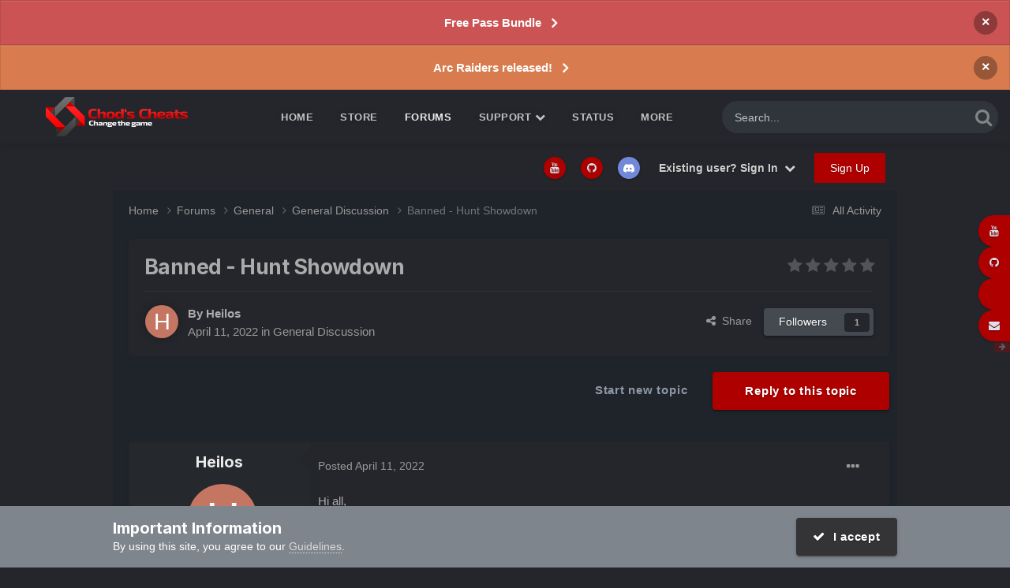

--- FILE ---
content_type: text/html;charset=UTF-8
request_url: https://chods-cheats.com/forums/topic/25099-banned-hunt-showdown/
body_size: 21452
content:
<!DOCTYPE html>
<html lang="en-GB" dir="ltr">
<head>
<meta charset="utf-8">
<title>Banned - Hunt Showdown - General Discussion - Chod&#039;s Cheats</title>
<meta name="viewport" content="width=device-width, initial-scale=1">
<meta property="og:image" content="https://chods-cheats.com/uploads/monthly_2022_10/apple-touch-icon.png.7fd6aed08285af88dd696f0d6e24f273.png">
<meta name="twitter:card" content="summary_large_image"/>
<meta name="twitter:site" content="@chodscheats"/>
<meta property="og:title" content="Banned - Hunt Showdown">
<meta property="og:type" content="website">
<meta property="og:url" content="https://chods-cheats.com/forums/topic/25099-banned-hunt-showdown/">
<meta name="description" content="Hi all, Just wanted to let you know that I think the Hunt cheats have been detected as I just logged on and got banned before the match even started. Might be worth looking into this. Thanks">
<meta property="og:description" content="Hi all, Just wanted to let you know that I think the Hunt cheats have been detected as I just logged on and got banned before the match even started. Might be worth looking into this. Thanks">
<meta property="og:updated_time" content="2022-04-11T19:21:28Z">
<meta property="og:site_name" content="Chod&#039;s Cheats">
<meta property="og:locale" content="en_GB">
<link rel="canonical" href="https://chods-cheats.com/forums/topic/25099-banned-hunt-showdown/"/>
<link as="style" rel="preload" href="https://chods-cheats.com/applications/core/interface/ckeditor/ckeditor/skins/ips/editor.css?t=O7SB"/>
<link rel="manifest" href="https://chods-cheats.com/manifest.webmanifest/">
<meta name="msapplication-config" content="https://chods-cheats.com/browserconfig.xml/">
<meta name="msapplication-starturl" content="/">
<meta name="application-name" content="Chod's Cheats">
<meta name="apple-mobile-web-app-title" content="Chod's Cheats">
<meta name="theme-color" content="#ebeef2">
<link rel="preload" href="//chods-cheats.com/applications/core/interface/font/fontawesome-webfont.woff2?v=4.7.0" as="font" crossorigin="anonymous">
<link rel="preconnect" href="https://fonts.googleapis.com">
<link rel="preconnect" href="https://fonts.gstatic.com" crossorigin>
<link href="https://fonts.googleapis.com/css2?family=Inter:wght@300;400;500;600;700&display=swap" rel="stylesheet">
<link href="https://fonts.googleapis.com/css2?family=Roboto:wght@300;400;500;600;700&display=swap" rel="stylesheet">
<link rel='stylesheet' href='https://chods-cheats.com/uploads/css_built_17/341e4a57816af3ba440d891ca87450ff_framework.css,qv==584726b5881759931054+05e81b71abe4f22d6eb8d1a929494829_responsive.css,qv==584726b5881759931054+79bfb05544daeca4ec6d8979c07ae88e_button.css,qv==584726b5881759931054+90eb5adf50a8c640f633d47fd7eb1778_core.css,qv==584726b5881759931054+5a0da001ccc2200dc5625c3f3934497d_core_responsive.css,qv==584726b5881759931054+24bd4821c74747f952801a16eb6c868a_main.css,qv==584726b5881759931054+13136374e1b49ed2a6386fef2a59fb0c_skins.css,qv==584726b5881759931054+62e269ced0fdab7e30e026f1d30ae516_forums.css,qv==584726b5881759931054+76e62c573090645fb99a15a363d8620e_forums_responsive.css,qv==584726b5881759931054+ebdea0c6a7dab6d37900b9190d3ac77b_topics.css,qv==584726b5881759931054+258adbb6e4f3e83cd3b355f84e3fa002_custom.css,qv==584726b5881759931054.pagespeed.cc.AIqAcoOUHv.css' media='all'/>
<link href="https://fonts.googleapis.com/css?family=exo2:300,300i,400,400i,500,700,700i" rel="stylesheet" referrerpolicy="origin">
<link href="https://fonts.googleapis.com/css?family=exo2:300,300i,400,400i,500,700,700i" rel="stylesheet" referrerpolicy="origin">
<style>.cForumList [data-categoryid="1"] h2{background-color: rgb( var(--theme-cat_ti_bg_r1) )}.cForumList [data-categoryid="1"] a.ipsType_sectionTitle,.cForumList [data-categoryid="1"] .ipsType_sectionTitle a{color: rgb( var(--theme-cat_ti_font_r1), 0.70 )}.cForumList [data-categoryid="4"] h2{background-color: rgb( var(--theme-cat_ti_bg_r1) )}.cForumList [data-categoryid="4"] a.ipsType_sectionTitle,.cForumList [data-categoryid="4"] .ipsType_sectionTitle a{color: rgb( var(--theme-cat_ti_font_r1), 0.70 )}.cForumList [data-categoryid="5"] h2{background-color: rgb( var(--theme-cat_ti_bg_r1) )}.cForumList [data-categoryid="5"] a.ipsType_sectionTitle,.cForumList [data-categoryid="5"] .ipsType_sectionTitle a{color: rgb( var(--theme-cat_ti_font_r1), 0.70 )}.cForumList [data-categoryid="6"] h2{background-color: rgb( var(--theme-cat_ti_bg_r1) )}.cForumList [data-categoryid="6"] a.ipsType_sectionTitle,.cForumList [data-categoryid="6"] .ipsType_sectionTitle a{color: rgb( var(--theme-cat_ti_font_r1), 0.70 )}.cForumList [data-categoryid="57"] h2{background-color: rgb( var(--theme-cat_ti_bg_r1) )}.cForumList [data-categoryid="57"] a.ipsType_sectionTitle,.cForumList [data-categoryid="57"] .ipsType_sectionTitle a{color: rgb( var(--theme-cat_ti_font_r1), 0.70 )}.cForumList [data-categoryid="217"] h2{background-color: rgb( var(--theme-cat_ti_bg_r1) )}.cForumList [data-categoryid="217"] a.ipsType_sectionTitle,.cForumList [data-categoryid="217"] .ipsType_sectionTitle a{color: rgb( var(--theme-cat_ti_font_r1), 0.70 )}.cForumList [data-categoryid="277"] h2{background-color: rgb( var(--theme-cat_ti_bg_r1) )}.cForumList [data-categoryid="277"] a.ipsType_sectionTitle,.cForumList [data-categoryid="277"] .ipsType_sectionTitle a{color: rgb( var(--theme-cat_ti_font_r1), 0.70 )}</style>
<link rel='shortcut icon' href='https://chods-cheats.com/uploads/monthly_2022_10/x48x48.png.pagespeed.ic.Guc03toBOq.webp' type="image/png">
</head>
<body class="ipsApp ipsApp_front ipsJS_none ipsClearfix " data-controller="core.front.core.app" data-message="" data-pageapp="forums" data-pagelocation="front" data-pagemodule="forums" data-pagecontroller="topic" data-pageid="25099">
<a href="#ipsLayout_mainArea" class="ipsHide" title="Go to main content on this page" accesskey="m">Jump to content</a>
<div id="ipsLayout_header" class="ipsClearfix">
<div class='cAnnouncements' data-controller="core.front.core.announcementBanner">
<div class='cAnnouncementPageTop ipsJS_hide ipsAnnouncement ipsMessage_error' data-announcementId="134">
<a href='https://chods-cheats.com/forums/topic/34946-free-pass-bundle/' target="_blank" rel='noopener'>Free Pass Bundle</a>
<a href='#' data-role="dismissAnnouncement">×</a>
</div>
<div class='cAnnouncementPageTop ipsJS_hide ipsAnnouncement ipsMessage_warning' data-announcementId="135">
<a href='https://chods-cheats.com/store/category/97-arc-raiders/' target="_blank" rel='noopener'>Arc Raiders released!</a>
<a href='#' data-role="dismissAnnouncement">×</a>
</div>
</div>
<div class="ta_headerContainer">
<header class="ta_Header">
<div class="ipsLayout_container">
<div class="ta_Logo">
<a href='https://chods-cheats.com/' id='elLogo' accesskey='1'><img src="https://chods-cheats.com/uploads/monthly_2023_11/xchods_smol_smoller.png.d525798e6521ec199dc721e1ea5687c8.png.pagespeed.ic.4AYv8icUv-.webp" alt='Chod&#039;s Cheats' width="310" height="85"></a>
</div>
<ul class='ipsMobileHamburger ipsList_reset ipsResponsive_hideDesktop'>
<li data-ipsDrawer data-ipsDrawer-drawerElem='#elMobileDrawer'>
<a href='#'>
<i class='fa fa-navicon'></i>
</a>
</li>
</ul>
</div>
</header>
<nav class='ta_navBar  ipsResponsive_showDesktop'>
<div class='ipsNavBar_primary ta_navWrapper ipsClearfix'>
<div id="elSearchWrapper">
<div id='elSearch' data-controller="core.front.core.quickSearch">
<form accept-charset='utf-8' action='//chods-cheats.com/search/?do=quicksearch' method='post'>
<input type='search' id='elSearchField' placeholder='Search...' name='q' autocomplete='off' aria-label='Search'>
<details class='cSearchFilter'>
<summary class='cSearchFilter__text'></summary>
<ul class='cSearchFilter__menu'>
<li><label><input type="radio" name="type" value="all"><span class='cSearchFilter__menuText'>Everywhere</span></label></li>
<li><label><input type="radio" name="type" value='contextual_{&quot;type&quot;:&quot;forums_topic&quot;,&quot;nodes&quot;:18}' checked><span class='cSearchFilter__menuText'>This Forum</span></label></li>
<li><label><input type="radio" name="type" value='contextual_{&quot;type&quot;:&quot;forums_topic&quot;,&quot;item&quot;:25099}' checked><span class='cSearchFilter__menuText'>This Topic</span></label></li>
<li><label><input type="radio" name="type" value="core_statuses_status"><span class='cSearchFilter__menuText'>Status Updates</span></label></li>
<li><label><input type="radio" name="type" value="forums_topic"><span class='cSearchFilter__menuText'>Topics</span></label></li>
<li><label><input type="radio" name="type" value="nexus_package_item"><span class='cSearchFilter__menuText'>Products</span></label></li>
<li><label><input type="radio" name="type" value="cms_pages_pageitem"><span class='cSearchFilter__menuText'>Pages</span></label></li>
<li><label><input type="radio" name="type" value="cms_records1"><span class='cSearchFilter__menuText'>Article</span></label></li>
<li><label><input type="radio" name="type" value="cms_records3"><span class='cSearchFilter__menuText'>Guides</span></label></li>
<li><label><input type="radio" name="type" value="cms_records5"><span class='cSearchFilter__menuText'>Records</span></label></li>
<li><label><input type="radio" name="type" value="blog_entry"><span class='cSearchFilter__menuText'>Blog Entries</span></label></li>
<li><label><input type="radio" name="type" value="core_members"><span class='cSearchFilter__menuText'>Members</span></label></li>
</ul>
</details>
<button class='cSearchSubmit' type="submit" aria-label='Search'><i class="fa fa-search"></i></button>
</form>
</div>
</div>
<ul data-role="primaryNavBar" class='menu flex'>
<li id='elNavSecondary_29' data-role="navBarItem" data-navApp="cms" data-navExt="Pages">
<a href="https://chods-cheats.com" data-navItem-id="29">
Home<span class='ipsNavBar_active__identifier'></span>
</a>
</li>
<li id='elNavSecondary_9' data-role="navBarItem" data-navApp="nexus" data-navExt="Store">
<a href="https://chods-cheats.com/store/" data-navItem-id="9">
Store<span class='ipsNavBar_active__identifier'></span>
</a>
<ul class='ipsNavBar_secondary ipsHide' data-role='secondaryNavBar'>
<li id='elNavSecondary_11' data-role="navBarItem" data-navApp="nexus" data-navExt="Orders">
<a href="https://chods-cheats.com/clients/orders/" data-navItem-id="11">
Orders<span class='ipsNavBar_active__identifier'></span>
</a>
</li>
<li id='elNavSecondary_12' data-role="navBarItem" data-navApp="nexus" data-navExt="Purchases">
<a href="https://chods-cheats.com/clients/purchases/" data-navItem-id="12">
Manage Purchases<span class='ipsNavBar_active__identifier'></span>
</a>
</li>
<li id='elNavSecondary_36' data-role="navBarItem" data-navApp="core" data-navExt="CustomItem">
<a href="https://chods-cheats.com/resellers/?do=activate" data-navItem-id="36">
Activate License Key<span class='ipsNavBar_active__identifier'></span>
</a>
</li>
<li id='elNavSecondary_13' data-role="navBarItem" data-navApp="core" data-navExt="Menu">
<a href="#" id="elNavigation_13" data-ipsMenu data-ipsMenu-appendTo='#elNavSecondary_9' data-ipsMenu-activeClass='ipsNavActive_menu' data-navItem-id="13">
My Details <i class="fa fa-caret-down"></i><span class='ipsNavBar_active__identifier'></span>
</a>
<ul id="elNavigation_13_menu" class="ipsMenu ipsMenu_auto ipsHide">
<li class='ipsMenu_item'>
<a href='https://chods-cheats.com/clients/referrals/'>
Referrals
</a>
</li>
<li class='ipsMenu_item'>
<a href='https://chods-cheats.com/clients/info/'>
Personal Information
</a>
</li>
<li class='ipsMenu_item'>
<a href='https://chods-cheats.com/clients/addresses/'>
Addresses
</a>
</li>
<li class='ipsMenu_item'>
<a href='https://chods-cheats.com/clients/credit/'>
Account Credit
</a>
</li>
<li class='ipsMenu_item'>
<a href='https://chods-cheats.com/clients/alternative-contacts/'>
Alternative Contacts
</a>
</li>
</ul>
</li>
<li id='elNavSecondary_96' data-role="navBarItem" data-navApp="core" data-navExt="CustomItem">
<a href="https://chods-cheats.com/referrals/" target='_blank' rel="noopener" data-navItem-id="96">
Referrals<span class='ipsNavBar_active__identifier'></span>
</a>
</li>
<li class='ipsHide' id='elNavigationMore_9' data-role='navMore'>
<a href='#' data-ipsMenu data-ipsMenu-appendTo='#elNavigationMore_9' id='elNavigationMore_9_dropdown'>More <i class='fa fa-caret-down'></i></a>
<ul class='ipsHide ipsMenu ipsMenu_auto' id='elNavigationMore_9_dropdown_menu' data-role='moreDropdown'></ul>
</li>
</ul>
</li>
<li class='ipsNavBar_active' data-active id='elNavSecondary_8' data-role="navBarItem" data-navApp="forums" data-navExt="Forums">
<a href="https://chods-cheats.com/forums/" data-navItem-id="8" data-navDefault>
Forums<span class='ipsNavBar_active__identifier'></span>
</a>
</li>
<li id='elNavSecondary_22' data-role="navBarItem" data-navApp="core" data-navExt="Menu">
<a href="#" id="elNavigation_22" data-ipsMenu data-ipsMenu-appendTo='#elNavSecondary_22' data-ipsMenu-activeClass='ipsNavActive_menu' data-navItem-id="22">
Support <i class="fa fa-caret-down"></i><span class='ipsNavBar_active__identifier'></span>
</a>
<ul id="elNavigation_22_menu" class="ipsMenu ipsMenu_auto ipsHide">
<li class='ipsMenu_item'>
<a href='https://chods-cheats.com/faq/'>
FAQ
</a>
</li>
<li class='ipsMenu_item'>
<a href='https://chods-cheats.com/rules/'>
Rules
</a>
</li>
</ul>
</li>
<li id='elNavSecondary_67' data-role="navBarItem" data-navApp="core" data-navExt="CustomItem">
<a href="https://chods-cheats.com/cheat-status/" data-navItem-id="67">
Status<span class='ipsNavBar_active__identifier'></span>
</a>
</li>
<li id='elNavSecondary_83' data-role="navBarItem" data-navApp="core" data-navExt="CustomItem">
<a href="https://chods-cheats.com" data-navItem-id="83">
Cheat Info<span class='ipsNavBar_active__identifier'></span>
</a>
<ul class='ipsNavBar_secondary ipsHide' data-role='secondaryNavBar'>
<li id='elNavSecondary_88' data-role="navBarItem" data-navApp="cms" data-navExt="Pages">
<a href="https://chods-cheats.com/products/dayz-cheats/" data-navItem-id="88">
DayZ Cheats<span class='ipsNavBar_active__identifier'></span>
</a>
</li>
<li id='elNavSecondary_86' data-role="navBarItem" data-navApp="cms" data-navExt="Pages">
<a href="https://chods-cheats.com/products/dead-by-daylight-cheats/" data-navItem-id="86">
Dead by Daylight Cheats<span class='ipsNavBar_active__identifier'></span>
</a>
</li>
<li id='elNavSecondary_93' data-role="navBarItem" data-navApp="cms" data-navExt="Pages">
<a href="https://chods-cheats.com/products/deadside-cheats/" data-navItem-id="93">
Deadside Cheats<span class='ipsNavBar_active__identifier'></span>
</a>
</li>
<li id='elNavSecondary_89' data-role="navBarItem" data-navApp="cms" data-navExt="Pages">
<a href="https://chods-cheats.com/products/hunt-showdown-cheats/" data-navItem-id="89">
Hunt Showdown Cheats<span class='ipsNavBar_active__identifier'></span>
</a>
</li>
<li id='elNavSecondary_91' data-role="navBarItem" data-navApp="cms" data-navExt="Pages">
<a href="https://chods-cheats.com/products/paladins-cheats/" data-navItem-id="91">
Paladins Cheats<span class='ipsNavBar_active__identifier'></span>
</a>
</li>
<li id='elNavSecondary_92' data-role="navBarItem" data-navApp="cms" data-navExt="Pages">
<a href="https://chods-cheats.com/products/realm-royale-cheats/" data-navItem-id="92">
Realm Royale Cheats<span class='ipsNavBar_active__identifier'></span>
</a>
</li>
<li id='elNavSecondary_94' data-role="navBarItem" data-navApp="cms" data-navExt="Pages">
<a href="https://chods-cheats.com/products/rogue-company-cheats/" data-navItem-id="94">
Rogue Company Cheats<span class='ipsNavBar_active__identifier'></span>
</a>
</li>
<li id='elNavSecondary_84' data-role="navBarItem" data-navApp="cms" data-navExt="Pages">
<a href="https://chods-cheats.com/products/r%C3%BCst-cheats/" data-navItem-id="84">
Rüst Cheats<span class='ipsNavBar_active__identifier'></span>
</a>
</li>
<li class='ipsHide' id='elNavigationMore_83' data-role='navMore'>
<a href='#' data-ipsMenu data-ipsMenu-appendTo='#elNavigationMore_83' id='elNavigationMore_83_dropdown'>More <i class='fa fa-caret-down'></i></a>
<ul class='ipsHide ipsMenu ipsMenu_auto' id='elNavigationMore_83_dropdown_menu' data-role='moreDropdown'></ul>
</li>
</ul>
</li>
<li id='elNavSecondary_107' data-role="navBarItem" data-navApp="blog" data-navExt="Blogs">
<a href="https://chods-cheats.com/blogs/" data-navItem-id="107">
Blogs<span class='ipsNavBar_active__identifier'></span>
</a>
</li>
<li id='elNavSecondary_37' data-role="navBarItem" data-navApp="cms" data-navExt="Pages">
<a href="https://chods-cheats.com/reseller/" data-navItem-id="37">
Resell<span class='ipsNavBar_active__identifier'></span>
</a>
<ul class='ipsNavBar_secondary ipsHide' data-role='secondaryNavBar'>
<li id='elNavSecondary_105' data-role="navBarItem" data-navApp="core" data-navExt="CustomItem">
<a href="https://chods-cheats.com/forums/topic/18901-list-of-official-resellers/" data-navItem-id="105">
Approved resellers<span class='ipsNavBar_active__identifier'></span>
</a>
</li>
<li id='elNavSecondary_65' data-role="navBarItem" data-navApp="core" data-navExt="CustomItem">
<a href="https://chods-cheats.com/forums/forum/58-reseller-applications/" data-navItem-id="65">
Apply for reseller program<span class='ipsNavBar_active__identifier'></span>
</a>
</li>
<li class='ipsHide' id='elNavigationMore_37' data-role='navMore'>
<a href='#' data-ipsMenu data-ipsMenu-appendTo='#elNavigationMore_37' id='elNavigationMore_37_dropdown'>More <i class='fa fa-caret-down'></i></a>
<ul class='ipsHide ipsMenu ipsMenu_auto' id='elNavigationMore_37_dropdown_menu' data-role='moreDropdown'></ul>
</li>
</ul>
</li>
</ul>
</div>
</nav>
<ul id='elMobileNav' class='ipsResponsive_hideDesktop' data-controller='core.front.core.mobileNav'>
<li id='elMobileBreadcrumb'>
<a href='https://chods-cheats.com/forums/forum/18-general-discussion/'>
<span>General Discussion</span>
</a>
</li>
<li>
<a data-action="defaultStream" href='https://chods-cheats.com/discover/'><i class="fa fa-newspaper-o" aria-hidden="true"></i></a>
</li>
<li class='ipsJS_show'>
<a href='https://chods-cheats.com/search/'><i class='fa fa-search'></i></a>
</li>
</ul>
</div>
</div>
<div class="ta_SNcontainer">
<div class="ta_userNav ipsClearfix">
<ul id="elUserNav" class="ipsList_inline cSignedOut ipsResponsive_showDesktop">
<li class='cUserNav_icon'>
<a href='https://www.youtube.com/chodscheats' target='_blank' class='cShareLink cShareLink_youtube' rel='noopener noreferrer'><i class='fa fa-youtube'></i></a>
</li>
<li class='cUserNav_icon'>
<a href='https://github.com/CallumCVM' target='_blank' class='cShareLink cShareLink_github' rel='noopener noreferrer'><i class='fa fa-github'></i></a>
</li>
<li class='cUserNav_icon'>
<a href='https://chods-cheats.com/discord/invite/general/' target='_blank' class='cShareLink cShareLink_discord' rel='noopener noreferrer'><i class='fa fa-discord'></i></a>
</li>
<li class='cUserNav_icon ipsHide' id='elCart_container'></li>
<li class='elUserNav_sep ipsHide' id='elCart_sep'></li>
<li id="elSignInLink">
<a href="https://chods-cheats.com/login/" data-ipsmenu-closeonclick="false" data-ipsmenu id="elUserSignIn">
Existing user? Sign In  <i class="fa fa-caret-down"></i>
</a>
<div id='elUserSignIn_menu' class='ipsMenu ipsMenu_auto ipsHide'>
<form accept-charset='utf-8' method='post' action='https://chods-cheats.com/login/'>
<input type="hidden" name="csrfKey" value="f954d803ef1ffae15b30e04dcb574ecd">
<input type="hidden" name="ref" value="aHR0cHM6Ly9jaG9kcy1jaGVhdHMuY29tL2ZvcnVtcy90b3BpYy8yNTA5OS1iYW5uZWQtaHVudC1zaG93ZG93bi8=">
<div data-role="loginForm">
<div class='ipsColumns ipsColumns_noSpacing'>
<div class='ipsColumn ipsColumn_wide' id='elUserSignIn_internal'>
<div class="ipsPad ipsForm ipsForm_vertical">
<h4 class="ipsType_sectionHead">Sign In</h4>
<br><br>
<ul class='ipsList_reset'>
<li class="ipsFieldRow ipsFieldRow_noLabel ipsFieldRow_fullWidth">
<input type="text" placeholder="Display Name or Email Address" name="auth" autocomplete="email">
</li>
<li class="ipsFieldRow ipsFieldRow_noLabel ipsFieldRow_fullWidth">
<input type="password" placeholder="Password" name="password" autocomplete="current-password">
</li>
<li class="ipsFieldRow ipsFieldRow_checkbox ipsClearfix">
<span class="ipsCustomInput">
<input type="checkbox" name="remember_me" id="remember_me_checkbox" value="1" checked aria-checked="true">
<span></span>
</span>
<div class="ipsFieldRow_content">
<label class="ipsFieldRow_label" for="remember_me_checkbox">Remember me</label>
<span class="ipsFieldRow_desc">Not recommended on shared computers</span>
</div>
</li>
<li class="ipsFieldRow ipsFieldRow_fullWidth">
<button type="submit" name="_processLogin" value="usernamepassword" class="ipsButton ipsButton_primary ipsButton_small" id="elSignIn_submit">Sign In</button>
<p class="ipsType_right ipsType_small">
<a href='https://chods-cheats.com/lostpassword/' data-ipsDialog data-ipsDialog-title='Forgot your password?'>
Forgot your password?</a>
</p>
</li>
</ul>
</div>
</div>
<div class='ipsColumn ipsColumn_wide'>
<div class='ipsPadding' id='elUserSignIn_external'>
<div class='ipsAreaBackground_light ipsPadding:half'>
<div class='ipsType_center ipsMargin_top:half'>
<button type="submit" name="_processLogin" value="11" class='ipsButton ipsButton_verySmall ipsButton_fullWidth ipsSocial brilliantdiscord_discordButton' style="background-color: #7289DA">
<span class='ipsSocial_icon'>
<i class='fa fa-user-o bdi-fa-fab-discord'></i>
</span>
<span class='ipsSocial_text'>Sign in with Discord</span>
</button>
</div>
</div>
</div>
</div>
</div>
</div>
</form>
</div>
</li>
<li>
<a href="https://chods-cheats.com/register/" data-ipsdialog data-ipsdialog-size="narrow" data-ipsdialog-title="Sign Up" id="elRegisterButton" class="ipsButton ipsButton_normal ipsButton_primary">Sign Up</a>
</li>
</ul>
</div>
</div>
<main id="ipsLayout_body" class="ipsLayout_container">
<div id="ipsLayout_contentArea">
<div id="ipsLayout_contentWrapper">
<nav class='ipsBreadcrumb ipsBreadcrumb_top ipsFaded_withHover'>
<ul class='ipsList_inline ipsPos_right'>
<li>
<a data-action="defaultStream" class='ipsType_light ' href='https://chods-cheats.com/discover/'><i class="fa fa-newspaper-o" aria-hidden="true"></i> <span>All Activity</span></a>
</li>
</ul>
<ul data-role="breadcrumbList">
<li>
<a title="Home" href='https://chods-cheats.com/'>
<span>Home <i class='fa fa-angle-right'></i></span>
</a>
</li>
<li>
<a href='https://chods-cheats.com/forums/'>
<span>Forums <i class='fa fa-angle-right' aria-hidden="true"></i></span>
</a>
</li>
<li>
<a href='https://chods-cheats.com/forums/forum/4-general/'>
<span>General <i class='fa fa-angle-right' aria-hidden="true"></i></span>
</a>
</li>
<li>
<a href='https://chods-cheats.com/forums/forum/18-general-discussion/'>
<span>General Discussion <i class='fa fa-angle-right' aria-hidden="true"></i></span>
</a>
</li>
<li>
Banned - Hunt Showdown
</li>
</ul>
</nav>
<div id="ipsLayout_mainArea">
<a id="elContent"></a>
<div class="ipsPageHeader ipsResponsive_pull ipsBox ipsPadding sm:ipsPadding:half ipsMargin_bottom">
<div class="ipsFlex ipsFlex-ai:center ipsFlex-fw:wrap ipsGap:4">
<div class="ipsFlex-flex:11">
<h1 class="ipsType_pageTitle ipsContained_container">
<span class="ipsType_break ipsContained">
<span>Banned - Hunt Showdown</span>
</span>
</h1>
</div>
<div class="ipsFlex-flex:00 ipsType_light">
<div class='ipsClearfix ipsRating  ipsRating_veryLarge'>
<ul class='ipsRating_collective'>
<li class='ipsRating_off'>
<i class='fa fa-star'></i>
</li>
<li class='ipsRating_off'>
<i class='fa fa-star'></i>
</li>
<li class='ipsRating_off'>
<i class='fa fa-star'></i>
</li>
<li class='ipsRating_off'>
<i class='fa fa-star'></i>
</li>
<li class='ipsRating_off'>
<i class='fa fa-star'></i>
</li>
</ul>
</div>
</div>
</div>
<hr class="ipsHr">
<div class="ipsPageHeader__meta ipsFlex ipsFlex-jc:between ipsFlex-ai:center ipsFlex-fw:wrap ipsGap:3">
<div class="ipsFlex-flex:11">
<div class="ipsPhotoPanel ipsPhotoPanel_mini ipsPhotoPanel_notPhone ipsClearfix">
<a href="https://chods-cheats.com/profile/88341-heilos/" rel="nofollow" data-ipsHover data-ipsHover-width="370" data-ipsHover-target="https://chods-cheats.com/profile/88341-heilos/?do=hovercard" class="ipsUserPhoto ipsUserPhoto_mini" title="Go to Heilos's profile">
<img src='data:image/svg+xml,%3Csvg%20xmlns%3D%22http%3A%2F%2Fwww.w3.org%2F2000%2Fsvg%22%20viewBox%3D%220%200%201024%201024%22%20style%3D%22background%3A%23c47662%22%3E%3Cg%3E%3Ctext%20text-anchor%3D%22middle%22%20dy%3D%22.35em%22%20x%3D%22512%22%20y%3D%22512%22%20fill%3D%22%23ffffff%22%20font-size%3D%22700%22%20font-family%3D%22-apple-system%2C%20BlinkMacSystemFont%2C%20Roboto%2C%20Helvetica%2C%20Arial%2C%20sans-serif%22%3EH%3C%2Ftext%3E%3C%2Fg%3E%3C%2Fsvg%3E' alt='Heilos' loading="lazy">
</a>
<div>
<p class="ipsType_reset ipsType_blendLinks">
<span class="ipsType_normal">
<strong>By
<a href='https://chods-cheats.com/profile/88341-heilos/' rel="nofollow" data-ipsHover data-ipsHover-width='370' data-ipsHover-target='https://chods-cheats.com/profile/88341-heilos/?do=hovercard&amp;referrer=https%253A%252F%252Fchods-cheats.com%252Fforums%252Ftopic%252F25099-banned-hunt-showdown%252F' title="Go to Heilos's profile" class="ipsType_break"><span style='color:#'>Heilos</span></a></strong><br>
<span class="ipsType_light"><time datetime='2022-04-11T18:06:39Z' title='11/04/22 18:06' data-short='3 yr'>April 11, 2022</time> in <a href="https://chods-cheats.com/forums/forum/18-general-discussion/">General Discussion</a></span>
</span>
</p>
</div>
</div>
</div>
<div class="ipsFlex-flex:01 ipsResponsive_hidePhone">
<div class="ipsShareLinks">
<a href='#elShareItem_632599698_menu' id='elShareItem_632599698' data-ipsMenu class='ipsShareButton ipsButton ipsButton_verySmall ipsButton_link ipsButton_link--light'>
<span><i class='fa fa-share-alt'></i></span> &nbsp;Share
</a>
<div class='ipsPadding ipsMenu ipsMenu_auto ipsHide' id='elShareItem_632599698_menu' data-controller="core.front.core.sharelink">
<ul class='ipsList_inline'>
<li>
<a href="https://x.com/share?url=https%3A%2F%2Fchods-cheats.com%2Fforums%2Ftopic%2F25099-banned-hunt-showdown%2F" class="cShareLink cShareLink_x" target="_blank" data-role="shareLink" title='Share on X' data-ipsTooltip rel='nofollow noopener'>
<i class="fa fa-x"></i>
</a></li>
<li>
<a href="https://www.facebook.com/sharer/sharer.php?u=https%3A%2F%2Fchods-cheats.com%2Fforums%2Ftopic%2F25099-banned-hunt-showdown%2F" class="cShareLink cShareLink_facebook" target="_blank" data-role="shareLink" title='Share on Facebook' data-ipsTooltip rel='noopener nofollow'>
<i class="fa fa-facebook"></i>
</a></li>
<li>
<a href="https://www.reddit.com/submit?url=https%3A%2F%2Fchods-cheats.com%2Fforums%2Ftopic%2F25099-banned-hunt-showdown%2F&amp;title=Banned+-+Hunt+Showdown" rel="nofollow noopener" class="cShareLink cShareLink_reddit" target="_blank" title='Share on Reddit' data-ipsTooltip>
<i class="fa fa-reddit"></i>
</a></li>
<li>
<a href="https://www.linkedin.com/shareArticle?mini=true&amp;url=https%3A%2F%2Fchods-cheats.com%2Fforums%2Ftopic%2F25099-banned-hunt-showdown%2F&amp;title=Banned+-+Hunt+Showdown" rel="nofollow noopener" class="cShareLink cShareLink_linkedin" target="_blank" data-role="shareLink" title='Share on LinkedIn' data-ipsTooltip>
<i class="fa fa-linkedin"></i>
</a></li>
<li>
<a href="https://pinterest.com/pin/create/button/?url=https://chods-cheats.com/forums/topic/25099-banned-hunt-showdown/&amp;media=https://chods-cheats.com/uploads/monthly_2022_10/apple-touch-icon.png.7fd6aed08285af88dd696f0d6e24f273.png" class="cShareLink cShareLink_pinterest" rel="nofollow noopener" target="_blank" data-role="shareLink" title='Share on Pinterest' data-ipsTooltip>
<i class="fa fa-pinterest"></i>
</a></li>
</ul>
<hr class='ipsHr'>
<button class='ipsHide ipsButton ipsButton_verySmall ipsButton_light ipsButton_fullWidth ipsMargin_top:half' data-controller='core.front.core.webshare' data-role='webShare' data-webShareTitle='Banned - Hunt Showdown' data-webShareText='Banned - Hunt Showdown' data-webShareUrl='https://chods-cheats.com/forums/topic/25099-banned-hunt-showdown/'>More sharing options...</button>
</div>
<div data-followApp='forums' data-followArea='topic' data-followID='25099' data-controller='core.front.core.followButton'>
<a href='https://chods-cheats.com/login/' rel="nofollow" class="ipsFollow ipsPos_middle ipsButton ipsButton_light ipsButton_verySmall " data-role="followButton" data-ipsTooltip title='Sign in to follow this'>
<span>Followers</span>
<span class='ipsCommentCount'>1</span>
</a>
</div>
</div>
</div>
</div>
</div>
<div class="ipsClearfix">
<ul class="ipsToolList ipsToolList_horizontal ipsClearfix ipsSpacer_both ">
<li class="ipsToolList_primaryAction">
<span data-controller="forums.front.topic.reply">
<a href="#replyForm" rel="nofollow" class="ipsButton ipsButton_important ipsButton_medium ipsButton_fullWidth" data-action="replyToTopic">Reply to this topic</a>
</span>
</li>
<li class="ipsResponsive_hidePhone">
<a href="https://chods-cheats.com/forums/forum/18-general-discussion/?do=add" rel="nofollow" class="ipsButton ipsButton_link ipsButton_medium ipsButton_fullWidth" title="Start a new topic in this forum">Start new topic</a>
</li>
</ul>
</div>
<div id="comments" data-controller="core.front.core.commentFeed,forums.front.topic.view, core.front.core.ignoredComments" data-autopoll data-baseurl="https://chods-cheats.com/forums/topic/25099-banned-hunt-showdown/" data-lastpage data-feedid="topic-25099" class="cTopic ipsClear ipsSpacer_top">
<div data-controller='core.front.core.recommendedComments' data-url='https://chods-cheats.com/forums/topic/25099-banned-hunt-showdown/?recommended=comments' class='ipsRecommendedComments ipsHide'>
<div data-role="recommendedComments">
<h2 class='ipsType_sectionHead ipsType_large ipsType_bold ipsMargin_bottom'>Recommended Posts</h2>
</div>
</div>
<div id="elPostFeed" data-role="commentFeed" data-controller="core.front.core.moderation">
<form action="https://chods-cheats.com/forums/topic/25099-banned-hunt-showdown/?csrfKey=f954d803ef1ffae15b30e04dcb574ecd&amp;do=multimodComment" method="post" data-ipspageaction data-role="moderationTools">
<a id="comment-146291"></a>
<article id="elComment_146291" class="cPost ipsBox ipsResponsive_pull  ipsComment  ipsComment_parent ipsClearfix ipsClear ipsColumns ipsColumns_noSpacing ipsColumns_collapsePhone    ">
<div class="cAuthorPane_mobile ipsResponsive_showPhone">
<div class="cAuthorPane_photo">
<div class="cAuthorPane_photoWrap">
<a href="https://chods-cheats.com/profile/88341-heilos/" rel="nofollow" data-ipsHover data-ipsHover-width="370" data-ipsHover-target="https://chods-cheats.com/profile/88341-heilos/?do=hovercard" class="ipsUserPhoto ipsUserPhoto_large" title="Go to Heilos's profile">
<img src='data:image/svg+xml,%3Csvg%20xmlns%3D%22http%3A%2F%2Fwww.w3.org%2F2000%2Fsvg%22%20viewBox%3D%220%200%201024%201024%22%20style%3D%22background%3A%23c47662%22%3E%3Cg%3E%3Ctext%20text-anchor%3D%22middle%22%20dy%3D%22.35em%22%20x%3D%22512%22%20y%3D%22512%22%20fill%3D%22%23ffffff%22%20font-size%3D%22700%22%20font-family%3D%22-apple-system%2C%20BlinkMacSystemFont%2C%20Roboto%2C%20Helvetica%2C%20Arial%2C%20sans-serif%22%3EH%3C%2Ftext%3E%3C%2Fg%3E%3C%2Fsvg%3E' alt='Heilos' loading="lazy">
</a>
<a href="https://chods-cheats.com/profile/88341-heilos/badges/" rel="nofollow">
<img src='https://chods-cheats.com/uploads/monthly_2021_06/8_Regular.svg' loading="lazy" alt="Community Regular" class="cAuthorPane_badge cAuthorPane_badge--rank ipsOutline ipsOutline:2px" data-ipsTooltip title="Rank: Community Regular (8/14)">
</a>
</div>
</div>
<div class="cAuthorPane_content">
<h3 class="ipsType_sectionHead cAuthorPane_author ipsType_break ipsType_blendLinks ipsFlex ipsFlex-ai:center">
<a href='https://chods-cheats.com/profile/88341-heilos/' rel="nofollow" data-ipsHover data-ipsHover-width='370' data-ipsHover-target='https://chods-cheats.com/profile/88341-heilos/?do=hovercard&amp;referrer=https%253A%252F%252Fchods-cheats.com%252Fforums%252Ftopic%252F25099-banned-hunt-showdown%252F' title="Go to Heilos's profile" class="ipsType_break"><span style='color:#'>Heilos</span></a>
</h3>
<div class="ipsType_light ipsType_reset">
<a href="https://chods-cheats.com/forums/topic/25099-banned-hunt-showdown/?do=findComment&amp;comment=146291" rel="nofollow" class="ipsType_blendLinks">Posted <time datetime='2022-04-11T18:06:39Z' title='11/04/22 18:06' data-short='3 yr'>April 11, 2022</time></a>
</div>
</div>
</div>
<aside class="ipsComment_author cAuthorPane ipsColumn ipsColumn_medium ipsResponsive_hidePhone">
<h3 class="ipsType_sectionHead cAuthorPane_author ipsType_blendLinks ipsType_break">
<strong>
<a href='https://chods-cheats.com/profile/88341-heilos/' rel="nofollow" data-ipsHover data-ipsHover-width='370' data-ipsHover-target='https://chods-cheats.com/profile/88341-heilos/?do=hovercard&amp;referrer=https%253A%252F%252Fchods-cheats.com%252Fforums%252Ftopic%252F25099-banned-hunt-showdown%252F' title="Go to Heilos's profile" class="ipsType_break"><span style='color:#'>Heilos</span></a>
</strong> <span class="ipsResponsive_showPhone ipsResponsive_inline">  
<span title="Member's total reputation" data-ipsTooltip class='ipsRepBadge ipsRepBadge_neutral'>
<i class='fa fa-circle'></i> 0
</span>
</span>
</h3>
<ul class="cAuthorPane_info ipsList_reset">
<li data-role="photo" class="cAuthorPane_photo">
<div class="cAuthorPane_photoWrap">
<a href="https://chods-cheats.com/profile/88341-heilos/" rel="nofollow" data-ipsHover data-ipsHover-width="370" data-ipsHover-target="https://chods-cheats.com/profile/88341-heilos/?do=hovercard" class="ipsUserPhoto ipsUserPhoto_large" title="Go to Heilos's profile">
<img src='data:image/svg+xml,%3Csvg%20xmlns%3D%22http%3A%2F%2Fwww.w3.org%2F2000%2Fsvg%22%20viewBox%3D%220%200%201024%201024%22%20style%3D%22background%3A%23c47662%22%3E%3Cg%3E%3Ctext%20text-anchor%3D%22middle%22%20dy%3D%22.35em%22%20x%3D%22512%22%20y%3D%22512%22%20fill%3D%22%23ffffff%22%20font-size%3D%22700%22%20font-family%3D%22-apple-system%2C%20BlinkMacSystemFont%2C%20Roboto%2C%20Helvetica%2C%20Arial%2C%20sans-serif%22%3EH%3C%2Ftext%3E%3C%2Fg%3E%3C%2Fsvg%3E' alt='Heilos' loading="lazy">
</a>
<img src='https://chods-cheats.com/uploads/monthly_2021_06/8_Regular.svg' loading="lazy" alt="Community Regular" class="cAuthorPane_badge cAuthorPane_badge--rank ipsOutline ipsOutline:2px" data-ipsTooltip title="Rank: Community Regular (8/14)">
</div>
</li>
<li data-role="group"><span style='color:#'>Members</span></li>
<li data-role="group-icon"><img src="[data-uri]" alt="" class='cAuthorGroupIcon 
'></li>
<li data-role="stats" class="ipsMargin_top">
<ul class="ipsList_reset ipsType_light ipsFlex ipsFlex-ai:center ipsFlex-jc:center ipsGap_row:2 cAuthorPane_stats">
<li>
<a href="https://chods-cheats.com/profile/88341-heilos/content/" rel="nofollow" title="3 posts" data-ipstooltip class="ipsType_blendLinks">
<i class="fa fa-comment"></i> 3
</a>
</li>
</ul>
</li>
</ul>
</aside>
<div class="ipsColumn ipsColumn_fluid ipsMargin:none">
<div id='comment-146291_wrap' data-controller='core.front.core.comment' data-commentApp='forums' data-commentType='forums' data-commentID="146291" data-quoteData='{&quot;userid&quot;:88341,&quot;username&quot;:&quot;Heilos&quot;,&quot;timestamp&quot;:1649700399,&quot;contentapp&quot;:&quot;forums&quot;,&quot;contenttype&quot;:&quot;forums&quot;,&quot;contentid&quot;:25099,&quot;contentclass&quot;:&quot;forums_Topic&quot;,&quot;contentcommentid&quot;:146291}' class='ipsComment_content ipsType_medium'>
<div class='ipsComment_meta ipsType_light ipsFlex ipsFlex-ai:center ipsFlex-jc:between ipsFlex-fd:row-reverse'>
<div class='ipsType_light ipsType_reset ipsType_blendLinks ipsComment_toolWrap'>
<div class='ipsResponsive_hidePhone ipsComment_badges'>
<ul class='ipsList_reset ipsFlex ipsFlex-jc:end ipsFlex-fw:wrap ipsGap:2 ipsGap_row:1'>
</ul>
</div>
<ul class='ipsList_reset ipsComment_tools'>
<li>
<a href='#elControls_146291_menu' class='ipsComment_ellipsis' id='elControls_146291' title='More options...' data-ipsMenu data-ipsMenu-appendTo='#comment-146291_wrap'><i class='fa fa-ellipsis-h'></i></a>
<ul id='elControls_146291_menu' class='ipsMenu ipsMenu_narrow ipsHide'>
<li class='ipsMenu_item'><a href='https://chods-cheats.com/forums/topic/25099-banned-hunt-showdown/' title='Share this post' data-ipsDialog data-ipsDialog-size='narrow' data-ipsDialog-content='#elShareComment_146291_menu' data-ipsDialog-title="Share this post" id='elSharePost_146291' data-role='shareComment'>Share</a></li>
</ul>
</li>
</ul>
</div>
<div class='ipsType_reset ipsResponsive_hidePhone'>
<a href='https://chods-cheats.com/forums/topic/25099-banned-hunt-showdown/?do=findComment&amp;comment=146291' rel="nofollow" class='ipsType_blendLinks'>Posted <time datetime='2022-04-11T18:06:39Z' title='11/04/22 18:06' data-short='3 yr'>April 11, 2022</time></a>
<span class='ipsResponsive_hidePhone'>
</span>
</div>
</div>
<div class='cPost_contentWrap'>
<div data-role='commentContent' class='ipsType_normal ipsType_richText ipsPadding_bottom ipsContained' data-controller='core.front.core.lightboxedImages'>
<p>
Hi all,
</p>
<p>
 
</p>
<p>
Just wanted to let you know that I think the Hunt cheats have been detected as I just logged on and got banned before the match even started. Might be worth looking into this.
</p>
<p>
 
</p>
<p>
Thanks
</p>
</div>
<div class='ipsItemControls'>
<div data-controller='core.front.core.reaction' class='ipsItemControls_right ipsClearfix '>
<div class='ipsReact ipsPos_right'>
<div class='ipsReact_blurb ipsHide' data-role='reactionBlurb'>
</div>
</div>
</div>
<ul class='ipsComment_controls ipsClearfix ipsItemControls_left' data-role="commentControls">
<li data-ipsQuote-editor='topic_comment' data-ipsQuote-target='#comment-146291' class='ipsJS_show'>
<button class='ipsButton ipsButton_light ipsButton_verySmall ipsButton_narrow cMultiQuote ipsHide' data-action='multiQuoteComment' data-ipsTooltip data-ipsQuote-multiQuote data-mqId='mq146291' title='MultiQuote'><i class='fa fa-plus'></i></button>
</li>
<li data-ipsQuote-editor='topic_comment' data-ipsQuote-target='#comment-146291' class='ipsJS_show'>
<a href='#' data-action='quoteComment' data-ipsQuote-singleQuote>Quote</a>
</li>
<li class='ipsHide' data-role='commentLoading'>
<span class='ipsLoading ipsLoading_tiny ipsLoading_noAnim'></span>
</li>
</ul>
</div>
</div>
<div class='ipsPadding ipsHide cPostShareMenu' id='elShareComment_146291_menu'>
<h5 class='ipsType_normal ipsType_reset'>Link to comment</h5>
<input type='text' value='https://chods-cheats.com/forums/topic/25099-banned-hunt-showdown/' class='ipsField_fullWidth'>
<h5 class='ipsType_normal ipsType_reset ipsSpacer_top'>Share on other sites</h5>
<ul class='ipsList_inline ipsList_noSpacing ipsClearfix' data-controller="core.front.core.sharelink">
<li>
<a href="https://x.com/share?url=https%3A%2F%2Fchods-cheats.com%2Fforums%2Ftopic%2F25099-banned-hunt-showdown%2F%3Fdo%3DfindComment%26comment%3D146291" class="cShareLink cShareLink_x" target="_blank" data-role="shareLink" title='Share on X' data-ipsTooltip rel='nofollow noopener'>
<i class="fa fa-x"></i>
</a></li>
<li>
<a href="https://www.facebook.com/sharer/sharer.php?u=https%3A%2F%2Fchods-cheats.com%2Fforums%2Ftopic%2F25099-banned-hunt-showdown%2F%3Fdo%3DfindComment%26comment%3D146291" class="cShareLink cShareLink_facebook" target="_blank" data-role="shareLink" title='Share on Facebook' data-ipsTooltip rel='noopener nofollow'>
<i class="fa fa-facebook"></i>
</a></li>
<li>
<a href="https://www.reddit.com/submit?url=https%3A%2F%2Fchods-cheats.com%2Fforums%2Ftopic%2F25099-banned-hunt-showdown%2F%3Fdo%3DfindComment%26comment%3D146291&amp;title=Banned+-+Hunt+Showdown" rel="nofollow noopener" class="cShareLink cShareLink_reddit" target="_blank" title='Share on Reddit' data-ipsTooltip>
<i class="fa fa-reddit"></i>
</a></li>
<li>
<a href="https://www.linkedin.com/shareArticle?mini=true&amp;url=https%3A%2F%2Fchods-cheats.com%2Fforums%2Ftopic%2F25099-banned-hunt-showdown%2F%3Fdo%3DfindComment%26comment%3D146291&amp;title=Banned+-+Hunt+Showdown" rel="nofollow noopener" class="cShareLink cShareLink_linkedin" target="_blank" data-role="shareLink" title='Share on LinkedIn' data-ipsTooltip>
<i class="fa fa-linkedin"></i>
</a></li>
<li>
<a href="https://pinterest.com/pin/create/button/?url=https://chods-cheats.com/forums/topic/25099-banned-hunt-showdown/?do=findComment%26comment=146291&amp;media=https://chods-cheats.com/uploads/monthly_2022_10/apple-touch-icon.png.7fd6aed08285af88dd696f0d6e24f273.png" class="cShareLink cShareLink_pinterest" rel="nofollow noopener" target="_blank" data-role="shareLink" title='Share on Pinterest' data-ipsTooltip>
<i class="fa fa-pinterest"></i>
</a></li>
</ul>
<hr class='ipsHr'>
<button class='ipsHide ipsButton ipsButton_small ipsButton_light ipsButton_fullWidth ipsMargin_top:half' data-controller='core.front.core.webshare' data-role='webShare' data-webShareTitle='Banned - Hunt Showdown' data-webShareText='Hi all,
 


	 
 


	Just wanted to let you know that I think the Hunt cheats have been detected as I just logged on and got banned before the match even started. Might be worth looking into this.
 


	 
 


	Thanks
 
' data-webShareUrl='https://chods-cheats.com/forums/topic/25099-banned-hunt-showdown/?do=findComment&amp;comment=146291'>More sharing options...</button>
</div>
</div>
</div>
</article>
<a id="comment-146292"></a>
<article id="elComment_146292" class="cPost ipsBox ipsResponsive_pull  ipsComment  ipsComment_parent ipsClearfix ipsClear ipsColumns ipsColumns_noSpacing ipsColumns_collapsePhone    ">
<div class="cAuthorPane_mobile ipsResponsive_showPhone">
<div class="cAuthorPane_photo">
<div class="cAuthorPane_photoWrap">
<a href="https://chods-cheats.com/profile/15137-imthejoker/" rel="nofollow" data-ipsHover data-ipsHover-width="370" data-ipsHover-target="https://chods-cheats.com/profile/15137-imthejoker/?do=hovercard" class="ipsUserPhoto ipsUserPhoto_large" title="Go to ImTheJoker's profile">
<img src='https://chods-cheats.com/uploads/monthly_2018_09/ezgif.com-resize.gif.60697aaeca42e85a5fd8796d32252105.thumb.gif.d5f5b8dd4eb0671266ebea4679e787ca.gif' alt='ImTheJoker' loading="lazy" width="51" height="51">
</a>
<a href="https://chods-cheats.com/profile/15137-imthejoker/badges/" rel="nofollow">
<img src='https://chods-cheats.com/uploads/monthly_2021_06/9_RisingStar.svg' loading="lazy" alt="Rising Star" class="cAuthorPane_badge cAuthorPane_badge--rank ipsOutline ipsOutline:2px" data-ipsTooltip title="Rank: Rising Star (9/14)">
</a>
</div>
</div>
<div class="cAuthorPane_content">
<h3 class="ipsType_sectionHead cAuthorPane_author ipsType_break ipsType_blendLinks ipsFlex ipsFlex-ai:center">
<a href='https://chods-cheats.com/profile/15137-imthejoker/' rel="nofollow" data-ipsHover data-ipsHover-width='370' data-ipsHover-target='https://chods-cheats.com/profile/15137-imthejoker/?do=hovercard&amp;referrer=https%253A%252F%252Fchods-cheats.com%252Fforums%252Ftopic%252F25099-banned-hunt-showdown%252F' title="Go to ImTheJoker's profile" class="ipsType_break"><span style='color:#'>ImTheJoker</span></a>
</h3>
<div class="ipsType_light ipsType_reset">
<a href="https://chods-cheats.com/forums/topic/25099-banned-hunt-showdown/?do=findComment&amp;comment=146292" rel="nofollow" class="ipsType_blendLinks">Posted <time datetime='2022-04-11T18:07:50Z' title='11/04/22 18:07' data-short='3 yr'>April 11, 2022</time></a>
</div>
</div>
</div>
<aside class="ipsComment_author cAuthorPane ipsColumn ipsColumn_medium ipsResponsive_hidePhone">
<h3 class="ipsType_sectionHead cAuthorPane_author ipsType_blendLinks ipsType_break">
<strong>
<a href='https://chods-cheats.com/profile/15137-imthejoker/' rel="nofollow" data-ipsHover data-ipsHover-width='370' data-ipsHover-target='https://chods-cheats.com/profile/15137-imthejoker/?do=hovercard&amp;referrer=https%253A%252F%252Fchods-cheats.com%252Fforums%252Ftopic%252F25099-banned-hunt-showdown%252F' title="Go to ImTheJoker's profile" class="ipsType_break"><span style='color:#'>ImTheJoker</span></a>
</strong> <span class="ipsResponsive_showPhone ipsResponsive_inline">  
<span title="Member's total reputation" data-ipsTooltip class='ipsRepBadge ipsRepBadge_positive'>
<i class='fa fa-plus-circle'></i> 3
</span>
</span>
</h3>
<ul class="cAuthorPane_info ipsList_reset">
<li data-role="photo" class="cAuthorPane_photo">
<div class="cAuthorPane_photoWrap">
<a href="https://chods-cheats.com/profile/15137-imthejoker/" rel="nofollow" data-ipsHover data-ipsHover-width="370" data-ipsHover-target="https://chods-cheats.com/profile/15137-imthejoker/?do=hovercard" class="ipsUserPhoto ipsUserPhoto_large" title="Go to ImTheJoker's profile">
<img src='https://chods-cheats.com/uploads/monthly_2018_09/ezgif.com-resize.gif.60697aaeca42e85a5fd8796d32252105.thumb.gif.d5f5b8dd4eb0671266ebea4679e787ca.gif' alt='ImTheJoker' loading="lazy" width="51" height="51">
</a>
<img src='https://chods-cheats.com/uploads/monthly_2021_06/9_RisingStar.svg' loading="lazy" alt="Rising Star" class="cAuthorPane_badge cAuthorPane_badge--rank ipsOutline ipsOutline:2px" data-ipsTooltip title="Rank: Rising Star (9/14)">
</div>
</li>
<li data-role="group"><span style='color:#'>Members</span></li>
<li data-role="group-icon"><img src="[data-uri]" alt="" class='cAuthorGroupIcon 
'></li>
<li data-role="stats" class="ipsMargin_top">
<ul class="ipsList_reset ipsType_light ipsFlex ipsFlex-ai:center ipsFlex-jc:center ipsGap_row:2 cAuthorPane_stats">
<li>
<a href="https://chods-cheats.com/profile/15137-imthejoker/content/" rel="nofollow" title="48 posts" data-ipstooltip class="ipsType_blendLinks">
<i class="fa fa-comment"></i> 48
</a>
</li>
</ul>
</li>
</ul>
</aside>
<div class="ipsColumn ipsColumn_fluid ipsMargin:none">
<div id='comment-146292_wrap' data-controller='core.front.core.comment' data-commentApp='forums' data-commentType='forums' data-commentID="146292" data-quoteData='{&quot;userid&quot;:15137,&quot;username&quot;:&quot;ImTheJoker&quot;,&quot;timestamp&quot;:1649700470,&quot;contentapp&quot;:&quot;forums&quot;,&quot;contenttype&quot;:&quot;forums&quot;,&quot;contentid&quot;:25099,&quot;contentclass&quot;:&quot;forums_Topic&quot;,&quot;contentcommentid&quot;:146292}' class='ipsComment_content ipsType_medium'>
<div class='ipsComment_meta ipsType_light ipsFlex ipsFlex-ai:center ipsFlex-jc:between ipsFlex-fd:row-reverse'>
<div class='ipsType_light ipsType_reset ipsType_blendLinks ipsComment_toolWrap'>
<div class='ipsResponsive_hidePhone ipsComment_badges'>
<ul class='ipsList_reset ipsFlex ipsFlex-jc:end ipsFlex-fw:wrap ipsGap:2 ipsGap_row:1'>
</ul>
</div>
<ul class='ipsList_reset ipsComment_tools'>
<li>
<a href='#elControls_146292_menu' class='ipsComment_ellipsis' id='elControls_146292' title='More options...' data-ipsMenu data-ipsMenu-appendTo='#comment-146292_wrap'><i class='fa fa-ellipsis-h'></i></a>
<ul id='elControls_146292_menu' class='ipsMenu ipsMenu_narrow ipsHide'>
<li class='ipsMenu_item'><a href='https://chods-cheats.com/forums/topic/25099-banned-hunt-showdown/?do=findComment&amp;comment=146292' rel="nofollow" title='Share this post' data-ipsDialog data-ipsDialog-size='narrow' data-ipsDialog-content='#elShareComment_146292_menu' data-ipsDialog-title="Share this post" id='elSharePost_146292' data-role='shareComment'>Share</a></li>
</ul>
</li>
</ul>
</div>
<div class='ipsType_reset ipsResponsive_hidePhone'>
<a href='https://chods-cheats.com/forums/topic/25099-banned-hunt-showdown/?do=findComment&amp;comment=146292' rel="nofollow" class='ipsType_blendLinks'>Posted <time datetime='2022-04-11T18:07:50Z' title='11/04/22 18:07' data-short='3 yr'>April 11, 2022</time></a>
<span class='ipsResponsive_hidePhone'>
</span>
</div>
</div>
<div class='cPost_contentWrap'>
<div data-role='commentContent' class='ipsType_normal ipsType_richText ipsPadding_bottom ipsContained' data-controller='core.front.core.lightboxedImages'>
<p>
Same. Got banned while sorting my inventory, not even playing.  
</p>
</div>
<div class='ipsItemControls'>
<div data-controller='core.front.core.reaction' class='ipsItemControls_right ipsClearfix '>
<div class='ipsReact ipsPos_right'>
<div class='ipsReact_blurb ipsHide' data-role='reactionBlurb'>
</div>
</div>
</div>
<ul class='ipsComment_controls ipsClearfix ipsItemControls_left' data-role="commentControls">
<li data-ipsQuote-editor='topic_comment' data-ipsQuote-target='#comment-146292' class='ipsJS_show'>
<button class='ipsButton ipsButton_light ipsButton_verySmall ipsButton_narrow cMultiQuote ipsHide' data-action='multiQuoteComment' data-ipsTooltip data-ipsQuote-multiQuote data-mqId='mq146292' title='MultiQuote'><i class='fa fa-plus'></i></button>
</li>
<li data-ipsQuote-editor='topic_comment' data-ipsQuote-target='#comment-146292' class='ipsJS_show'>
<a href='#' data-action='quoteComment' data-ipsQuote-singleQuote>Quote</a>
</li>
<li class='ipsHide' data-role='commentLoading'>
<span class='ipsLoading ipsLoading_tiny ipsLoading_noAnim'></span>
</li>
</ul>
</div>
</div>
<div class='ipsPadding ipsHide cPostShareMenu' id='elShareComment_146292_menu'>
<h5 class='ipsType_normal ipsType_reset'>Link to comment</h5>
<input type='text' value='https://chods-cheats.com/forums/topic/25099-banned-hunt-showdown/?do=findComment&amp;comment=146292' class='ipsField_fullWidth'>
<h5 class='ipsType_normal ipsType_reset ipsSpacer_top'>Share on other sites</h5>
<ul class='ipsList_inline ipsList_noSpacing ipsClearfix' data-controller="core.front.core.sharelink">
<li>
<a href="https://x.com/share?url=https%3A%2F%2Fchods-cheats.com%2Fforums%2Ftopic%2F25099-banned-hunt-showdown%2F%3Fdo%3DfindComment%26comment%3D146292" class="cShareLink cShareLink_x" target="_blank" data-role="shareLink" title='Share on X' data-ipsTooltip rel='nofollow noopener'>
<i class="fa fa-x"></i>
</a></li>
<li>
<a href="https://www.facebook.com/sharer/sharer.php?u=https%3A%2F%2Fchods-cheats.com%2Fforums%2Ftopic%2F25099-banned-hunt-showdown%2F%3Fdo%3DfindComment%26comment%3D146292" class="cShareLink cShareLink_facebook" target="_blank" data-role="shareLink" title='Share on Facebook' data-ipsTooltip rel='noopener nofollow'>
<i class="fa fa-facebook"></i>
</a></li>
<li>
<a href="https://www.reddit.com/submit?url=https%3A%2F%2Fchods-cheats.com%2Fforums%2Ftopic%2F25099-banned-hunt-showdown%2F%3Fdo%3DfindComment%26comment%3D146292&amp;title=Banned+-+Hunt+Showdown" rel="nofollow noopener" class="cShareLink cShareLink_reddit" target="_blank" title='Share on Reddit' data-ipsTooltip>
<i class="fa fa-reddit"></i>
</a></li>
<li>
<a href="https://www.linkedin.com/shareArticle?mini=true&amp;url=https%3A%2F%2Fchods-cheats.com%2Fforums%2Ftopic%2F25099-banned-hunt-showdown%2F%3Fdo%3DfindComment%26comment%3D146292&amp;title=Banned+-+Hunt+Showdown" rel="nofollow noopener" class="cShareLink cShareLink_linkedin" target="_blank" data-role="shareLink" title='Share on LinkedIn' data-ipsTooltip>
<i class="fa fa-linkedin"></i>
</a></li>
<li>
<a href="https://pinterest.com/pin/create/button/?url=https://chods-cheats.com/forums/topic/25099-banned-hunt-showdown/?do=findComment%26comment=146292&amp;media=https://chods-cheats.com/uploads/monthly_2022_10/apple-touch-icon.png.7fd6aed08285af88dd696f0d6e24f273.png" class="cShareLink cShareLink_pinterest" rel="nofollow noopener" target="_blank" data-role="shareLink" title='Share on Pinterest' data-ipsTooltip>
<i class="fa fa-pinterest"></i>
</a></li>
</ul>
<hr class='ipsHr'>
<button class='ipsHide ipsButton ipsButton_small ipsButton_light ipsButton_fullWidth ipsMargin_top:half' data-controller='core.front.core.webshare' data-role='webShare' data-webShareTitle='Banned - Hunt Showdown' data-webShareText='Same. Got banned while sorting my inventory, not even playing.  
 
' data-webShareUrl='https://chods-cheats.com/forums/topic/25099-banned-hunt-showdown/?do=findComment&amp;comment=146292'>More sharing options...</button>
</div>
</div>
</div>
</article>
<a id="comment-146294"></a>
<article id="elComment_146294" class="cPost ipsBox ipsResponsive_pull  ipsComment  ipsComment_parent ipsClearfix ipsClear ipsColumns ipsColumns_noSpacing ipsColumns_collapsePhone    ">
<div class="cAuthorPane_mobile ipsResponsive_showPhone">
<div class="cAuthorPane_photo">
<div class="cAuthorPane_photoWrap">
<a href="https://chods-cheats.com/profile/88341-heilos/" rel="nofollow" data-ipsHover data-ipsHover-width="370" data-ipsHover-target="https://chods-cheats.com/profile/88341-heilos/?do=hovercard" class="ipsUserPhoto ipsUserPhoto_large" title="Go to Heilos's profile">
<img src='data:image/svg+xml,%3Csvg%20xmlns%3D%22http%3A%2F%2Fwww.w3.org%2F2000%2Fsvg%22%20viewBox%3D%220%200%201024%201024%22%20style%3D%22background%3A%23c47662%22%3E%3Cg%3E%3Ctext%20text-anchor%3D%22middle%22%20dy%3D%22.35em%22%20x%3D%22512%22%20y%3D%22512%22%20fill%3D%22%23ffffff%22%20font-size%3D%22700%22%20font-family%3D%22-apple-system%2C%20BlinkMacSystemFont%2C%20Roboto%2C%20Helvetica%2C%20Arial%2C%20sans-serif%22%3EH%3C%2Ftext%3E%3C%2Fg%3E%3C%2Fsvg%3E' alt='Heilos' loading="lazy">
</a>
<a href="https://chods-cheats.com/profile/88341-heilos/badges/" rel="nofollow">
<img src='https://chods-cheats.com/uploads/monthly_2021_06/8_Regular.svg' loading="lazy" alt="Community Regular" class="cAuthorPane_badge cAuthorPane_badge--rank ipsOutline ipsOutline:2px" data-ipsTooltip title="Rank: Community Regular (8/14)">
</a>
</div>
</div>
<div class="cAuthorPane_content">
<h3 class="ipsType_sectionHead cAuthorPane_author ipsType_break ipsType_blendLinks ipsFlex ipsFlex-ai:center">
<a href='https://chods-cheats.com/profile/88341-heilos/' rel="nofollow" data-ipsHover data-ipsHover-width='370' data-ipsHover-target='https://chods-cheats.com/profile/88341-heilos/?do=hovercard&amp;referrer=https%253A%252F%252Fchods-cheats.com%252Fforums%252Ftopic%252F25099-banned-hunt-showdown%252F' title="Go to Heilos's profile" class="ipsType_break"><span style='color:#'>Heilos</span></a>
</h3>
<div class="ipsType_light ipsType_reset">
<a href="https://chods-cheats.com/forums/topic/25099-banned-hunt-showdown/?do=findComment&amp;comment=146294" rel="nofollow" class="ipsType_blendLinks">Posted <time datetime='2022-04-11T19:21:28Z' title='11/04/22 19:21' data-short='3 yr'>April 11, 2022</time></a>
</div>
</div>
</div>
<aside class="ipsComment_author cAuthorPane ipsColumn ipsColumn_medium ipsResponsive_hidePhone">
<h3 class="ipsType_sectionHead cAuthorPane_author ipsType_blendLinks ipsType_break">
<strong>
<a href='https://chods-cheats.com/profile/88341-heilos/' rel="nofollow" data-ipsHover data-ipsHover-width='370' data-ipsHover-target='https://chods-cheats.com/profile/88341-heilos/?do=hovercard&amp;referrer=https%253A%252F%252Fchods-cheats.com%252Fforums%252Ftopic%252F25099-banned-hunt-showdown%252F' title="Go to Heilos's profile" class="ipsType_break"><span style='color:#'>Heilos</span></a>
</strong> <span class="ipsResponsive_showPhone ipsResponsive_inline">  
<span title="Member's total reputation" data-ipsTooltip class='ipsRepBadge ipsRepBadge_neutral'>
<i class='fa fa-circle'></i> 0
</span>
</span>
</h3>
<ul class="cAuthorPane_info ipsList_reset">
<li data-role="photo" class="cAuthorPane_photo">
<div class="cAuthorPane_photoWrap">
<a href="https://chods-cheats.com/profile/88341-heilos/" rel="nofollow" data-ipsHover data-ipsHover-width="370" data-ipsHover-target="https://chods-cheats.com/profile/88341-heilos/?do=hovercard" class="ipsUserPhoto ipsUserPhoto_large" title="Go to Heilos's profile">
<img src='data:image/svg+xml,%3Csvg%20xmlns%3D%22http%3A%2F%2Fwww.w3.org%2F2000%2Fsvg%22%20viewBox%3D%220%200%201024%201024%22%20style%3D%22background%3A%23c47662%22%3E%3Cg%3E%3Ctext%20text-anchor%3D%22middle%22%20dy%3D%22.35em%22%20x%3D%22512%22%20y%3D%22512%22%20fill%3D%22%23ffffff%22%20font-size%3D%22700%22%20font-family%3D%22-apple-system%2C%20BlinkMacSystemFont%2C%20Roboto%2C%20Helvetica%2C%20Arial%2C%20sans-serif%22%3EH%3C%2Ftext%3E%3C%2Fg%3E%3C%2Fsvg%3E' alt='Heilos' loading="lazy">
</a>
<img src='https://chods-cheats.com/uploads/monthly_2021_06/8_Regular.svg' loading="lazy" alt="Community Regular" class="cAuthorPane_badge cAuthorPane_badge--rank ipsOutline ipsOutline:2px" data-ipsTooltip title="Rank: Community Regular (8/14)">
</div>
</li>
<li data-role="group"><span style='color:#'>Members</span></li>
<li data-role="group-icon"><img src="[data-uri]" alt="" class='cAuthorGroupIcon 
'></li>
<li data-role="stats" class="ipsMargin_top">
<ul class="ipsList_reset ipsType_light ipsFlex ipsFlex-ai:center ipsFlex-jc:center ipsGap_row:2 cAuthorPane_stats">
<li>
<a href="https://chods-cheats.com/profile/88341-heilos/content/" rel="nofollow" title="3 posts" data-ipstooltip class="ipsType_blendLinks">
<i class="fa fa-comment"></i> 3
</a>
</li>
</ul>
</li>
</ul>
</aside>
<div class="ipsColumn ipsColumn_fluid ipsMargin:none">
<div id='comment-146294_wrap' data-controller='core.front.core.comment' data-commentApp='forums' data-commentType='forums' data-commentID="146294" data-quoteData='{&quot;userid&quot;:88341,&quot;username&quot;:&quot;Heilos&quot;,&quot;timestamp&quot;:1649704888,&quot;contentapp&quot;:&quot;forums&quot;,&quot;contenttype&quot;:&quot;forums&quot;,&quot;contentid&quot;:25099,&quot;contentclass&quot;:&quot;forums_Topic&quot;,&quot;contentcommentid&quot;:146294}' class='ipsComment_content ipsType_medium'>
<div class='ipsComment_meta ipsType_light ipsFlex ipsFlex-ai:center ipsFlex-jc:between ipsFlex-fd:row-reverse'>
<div class='ipsType_light ipsType_reset ipsType_blendLinks ipsComment_toolWrap'>
<div class='ipsResponsive_hidePhone ipsComment_badges'>
<ul class='ipsList_reset ipsFlex ipsFlex-jc:end ipsFlex-fw:wrap ipsGap:2 ipsGap_row:1'>
<li><strong class="ipsBadge ipsBadge_large ipsComment_authorBadge">Author</strong></li>
</ul>
</div>
<ul class='ipsList_reset ipsComment_tools'>
<li>
<a href='#elControls_146294_menu' class='ipsComment_ellipsis' id='elControls_146294' title='More options...' data-ipsMenu data-ipsMenu-appendTo='#comment-146294_wrap'><i class='fa fa-ellipsis-h'></i></a>
<ul id='elControls_146294_menu' class='ipsMenu ipsMenu_narrow ipsHide'>
<li class='ipsMenu_item'><a href='https://chods-cheats.com/forums/topic/25099-banned-hunt-showdown/?do=findComment&amp;comment=146294' rel="nofollow" title='Share this post' data-ipsDialog data-ipsDialog-size='narrow' data-ipsDialog-content='#elShareComment_146294_menu' data-ipsDialog-title="Share this post" id='elSharePost_146294' data-role='shareComment'>Share</a></li>
</ul>
</li>
</ul>
</div>
<div class='ipsType_reset ipsResponsive_hidePhone'>
<a href='https://chods-cheats.com/forums/topic/25099-banned-hunt-showdown/?do=findComment&amp;comment=146294' rel="nofollow" class='ipsType_blendLinks'>Posted <time datetime='2022-04-11T19:21:28Z' title='11/04/22 19:21' data-short='3 yr'>April 11, 2022</time></a>
<span class='ipsResponsive_hidePhone'>
</span>
</div>
</div>
<div class='cPost_contentWrap'>
<div data-role='commentContent' class='ipsType_normal ipsType_richText ipsPadding_bottom ipsContained' data-controller='core.front.core.lightboxedImages'>
<blockquote class="ipsQuote" data-ipsquote="" data-ipsquote-contentapp="forums" data-ipsquote-contentclass="forums_Topic" data-ipsquote-contentcommentid="146292" data-ipsquote-contentid="25099" data-ipsquote-contenttype="forums" data-ipsquote-timestamp="1649700470" data-ipsquote-userid="15137" data-ipsquote-username="ImTheJoker">
<div class="ipsQuote_citation">
1 hour ago, ImTheJoker said:
</div>
<div class="ipsQuote_contents">
<p>
Same. Got banned while sorting my inventory, not even playing.  
</p>
</div>
</blockquote>
<p>
Well, time to go try and appeal it on Crytek Support <span class="ipsEmoji">?</span>
</p>
</div>
<div class='ipsItemControls'>
<div data-controller='core.front.core.reaction' class='ipsItemControls_right ipsClearfix '>
<div class='ipsReact ipsPos_right'>
<div class='ipsReact_blurb ipsHide' data-role='reactionBlurb'>
</div>
</div>
</div>
<ul class='ipsComment_controls ipsClearfix ipsItemControls_left' data-role="commentControls">
<li data-ipsQuote-editor='topic_comment' data-ipsQuote-target='#comment-146294' class='ipsJS_show'>
<button class='ipsButton ipsButton_light ipsButton_verySmall ipsButton_narrow cMultiQuote ipsHide' data-action='multiQuoteComment' data-ipsTooltip data-ipsQuote-multiQuote data-mqId='mq146294' title='MultiQuote'><i class='fa fa-plus'></i></button>
</li>
<li data-ipsQuote-editor='topic_comment' data-ipsQuote-target='#comment-146294' class='ipsJS_show'>
<a href='#' data-action='quoteComment' data-ipsQuote-singleQuote>Quote</a>
</li>
<li class='ipsHide' data-role='commentLoading'>
<span class='ipsLoading ipsLoading_tiny ipsLoading_noAnim'></span>
</li>
</ul>
</div>
</div>
<div class='ipsPadding ipsHide cPostShareMenu' id='elShareComment_146294_menu'>
<h5 class='ipsType_normal ipsType_reset'>Link to comment</h5>
<input type='text' value='https://chods-cheats.com/forums/topic/25099-banned-hunt-showdown/?do=findComment&amp;comment=146294' class='ipsField_fullWidth'>
<h5 class='ipsType_normal ipsType_reset ipsSpacer_top'>Share on other sites</h5>
<ul class='ipsList_inline ipsList_noSpacing ipsClearfix' data-controller="core.front.core.sharelink">
<li>
<a href="https://x.com/share?url=https%3A%2F%2Fchods-cheats.com%2Fforums%2Ftopic%2F25099-banned-hunt-showdown%2F%3Fdo%3DfindComment%26comment%3D146294" class="cShareLink cShareLink_x" target="_blank" data-role="shareLink" title='Share on X' data-ipsTooltip rel='nofollow noopener'>
<i class="fa fa-x"></i>
</a></li>
<li>
<a href="https://www.facebook.com/sharer/sharer.php?u=https%3A%2F%2Fchods-cheats.com%2Fforums%2Ftopic%2F25099-banned-hunt-showdown%2F%3Fdo%3DfindComment%26comment%3D146294" class="cShareLink cShareLink_facebook" target="_blank" data-role="shareLink" title='Share on Facebook' data-ipsTooltip rel='noopener nofollow'>
<i class="fa fa-facebook"></i>
</a></li>
<li>
<a href="https://www.reddit.com/submit?url=https%3A%2F%2Fchods-cheats.com%2Fforums%2Ftopic%2F25099-banned-hunt-showdown%2F%3Fdo%3DfindComment%26comment%3D146294&amp;title=Banned+-+Hunt+Showdown" rel="nofollow noopener" class="cShareLink cShareLink_reddit" target="_blank" title='Share on Reddit' data-ipsTooltip>
<i class="fa fa-reddit"></i>
</a></li>
<li>
<a href="https://www.linkedin.com/shareArticle?mini=true&amp;url=https%3A%2F%2Fchods-cheats.com%2Fforums%2Ftopic%2F25099-banned-hunt-showdown%2F%3Fdo%3DfindComment%26comment%3D146294&amp;title=Banned+-+Hunt+Showdown" rel="nofollow noopener" class="cShareLink cShareLink_linkedin" target="_blank" data-role="shareLink" title='Share on LinkedIn' data-ipsTooltip>
<i class="fa fa-linkedin"></i>
</a></li>
<li>
<a href="https://pinterest.com/pin/create/button/?url=https://chods-cheats.com/forums/topic/25099-banned-hunt-showdown/?do=findComment%26comment=146294&amp;media=https://chods-cheats.com/uploads/monthly_2022_10/apple-touch-icon.png.7fd6aed08285af88dd696f0d6e24f273.png" class="cShareLink cShareLink_pinterest" rel="nofollow noopener" target="_blank" data-role="shareLink" title='Share on Pinterest' data-ipsTooltip>
<i class="fa fa-pinterest"></i>
</a></li>
</ul>
<hr class='ipsHr'>
<button class='ipsHide ipsButton ipsButton_small ipsButton_light ipsButton_fullWidth ipsMargin_top:half' data-controller='core.front.core.webshare' data-role='webShare' data-webShareTitle='Banned - Hunt Showdown' data-webShareText='Well, time to go try and appeal it on Crytek Support ?
 
' data-webShareUrl='https://chods-cheats.com/forums/topic/25099-banned-hunt-showdown/?do=findComment&amp;comment=146294'>More sharing options...</button>
</div>
</div>
</div>
</article>
<input type="hidden" name="csrfKey" value="f954d803ef1ffae15b30e04dcb574ecd"/>
</form>
</div>
<a id="replyForm"></a>
<div data-role="replyArea" class="cTopicPostArea ipsBox ipsResponsive_pull ipsPadding  ipsSpacer_top">
<div class='ipsPadding_bottom ipsBorder_bottom ipsMargin_bottom cGuestTeaser'>
<h2 class='ipsType_pageTitle'>Join the conversation</h2>
<p class='ipsType_normal ipsType_reset'>
You can post now and register later.
If you have an account, <a class='ipsType_brandedLink' href='https://chods-cheats.com/login/' data-ipsDialog data-ipsDialog-size='medium' data-ipsDialog-title='Sign In Now'>sign in now</a> to post with your account.
</p>
</div>
<form accept-charset='utf-8' class="ipsForm ipsForm_vertical" action="https://chods-cheats.com/forums/topic/25099-banned-hunt-showdown/" method="post" enctype="multipart/form-data">
<input type="hidden" name="commentform_25099_submitted" value="1">
<input type="hidden" name="csrfKey" value="f954d803ef1ffae15b30e04dcb574ecd">
<input type="hidden" name="_contentReply" value="1">
<input type="hidden" name="captcha_field" value="1">
<input type="hidden" name="MAX_FILE_SIZE" value="7340032">
<input type="hidden" name="plupload" value="eba7c84b79fc46705aacb8c54a7d8a4a">
<div class='ipsComposeArea ipsComposeArea_withPhoto ipsClearfix ipsContained'>
<div data-role='whosTyping' class='ipsHide ipsMargin_bottom'></div>
<div class='ipsPos_left ipsResponsive_hidePhone ipsResponsive_block'>
<span class='ipsUserPhoto ipsUserPhoto_small '>
<img src='[data-uri]' alt='Guest' loading="lazy">
</span>
</div>
<div class='ipsComposeArea_editor'>
<ul class='ipsForm ipsForm_horizontal ipsMargin_bottom:half' data-ipsEditor-toolList>
<li class='ipsFieldRow ipsFieldRow_fullWidth'>
<input type="email" name="guest_email" id="elInput_guest_email" aria-required='true' placeholder='Enter your email address (this is not shown to other users)' autocomplete="email">
</li>
</ul>
<div class='ipsType_normal ipsType_richText ipsType_break' data-ipsEditor data-ipsEditor-controller="https://chods-cheats.com/index.php?app=core&amp;module=system&amp;controller=editor" data-ipsEditor-minimized data-ipsEditor-toolbars='{&quot;desktop&quot;:[{&quot;name&quot;:&quot;row1&quot;,&quot;items&quot;:[&quot;custom-83fd16b72d8a5906d829c83f3b00dc99&quot;,&quot;Bold&quot;,&quot;Italic&quot;,&quot;Underline&quot;,&quot;Strike&quot;,&quot;-&quot;,&quot;ipsLink&quot;,&quot;Ipsquote&quot;,&quot;ipsCode&quot;,&quot;ipsEmoticon&quot;,&quot;-&quot;,&quot;BulletedList&quot;,&quot;NumberedList&quot;,&quot;-&quot;,&quot;JustifyLeft&quot;,&quot;JustifyCenter&quot;,&quot;JustifyRight&quot;,&quot;-&quot;,&quot;TextColor&quot;,&quot;FontSize&quot;,&quot;-&quot;,&quot;ipsPreview&quot;,&quot;ipsgiphy&quot;]},&quot;\/&quot;],&quot;tablet&quot;:[{&quot;name&quot;:&quot;row1&quot;,&quot;items&quot;:[&quot;Bold&quot;,&quot;Italic&quot;,&quot;Underline&quot;,&quot;-&quot;,&quot;ipsLink&quot;,&quot;Ipsquote&quot;,&quot;ipsEmoticon&quot;,&quot;-&quot;,&quot;BulletedList&quot;,&quot;NumberedList&quot;,&quot;-&quot;,&quot;ipsPreview&quot;,&quot;ipsgiphy&quot;]},&quot;\/&quot;],&quot;phone&quot;:[{&quot;name&quot;:&quot;row1&quot;,&quot;items&quot;:[&quot;Bold&quot;,&quot;Italic&quot;,&quot;Underline&quot;,&quot;-&quot;,&quot;ipsEmoticon&quot;,&quot;-&quot;,&quot;ipsLink&quot;,&quot;-&quot;,&quot;ipsPreview&quot;,&quot;ipsgiphy&quot;]},&quot;\/&quot;]}' data-ipsEditor-extraPlugins='sourcedialog,custom-83fd16b72d8a5906d829c83f3b00dc99' data-ipsEditor-postKey="fe648d009346173046008e0f4dc42d3e" data-ipsEditor-autoSaveKey="reply-forums/forums-25099" data-ipsEditor-skin="ips" data-ipsEditor-name="topic_comment_25099" data-ipsEditor-pasteBehaviour='rich' data-ipsEditor-ipsPlugins="ipsautolink,ipsautosave,ipsctrlenter,ipscode,ipscontextmenu,ipsemoticon,ipsimage,ipslink,ipsmentions,ipspage,ipspaste,ipsquote,ipsspoiler,ipsautogrow,ipssource,removeformat,ipspreview" data-ipsEditor-contentClass='IPS\forums\Topic' data-ipsEditor-contentId='25099'>
<div data-role='editorComposer'>
<noscript>
<textarea name="topic_comment_25099_noscript" rows="15"></textarea>
</noscript>
<div class="ipsHide norewrite" data-role="mainEditorArea">
<textarea name="topic_comment_25099" data-role='contentEditor' class="ipsHide" tabindex='1'></textarea>
</div>
<div class='ipsComposeArea_dummy ipsJS_show' tabindex='1'><i class='fa fa-comment-o'></i> Reply to this topic...</div>
<div class="ipsHide ipsComposeArea_editorPaste" data-role="pasteMessage">
<p class='ipsType_reset ipsPad_half'>
<a class="ipsPos_right ipsType_normal ipsCursor_pointer ipsComposeArea_editorPasteSwitch" data-action="keepPasteFormatting" title='Keep formatting' data-ipsTooltip>&times;</a>
<i class="fa fa-info-circle"></i>&nbsp; Pasted as rich text. &nbsp;&nbsp;<a class='ipsCursor_pointer' data-action="removePasteFormatting">Paste as plain text instead</a>
</p>
</div>
<div class="ipsHide ipsComposeArea_editorPaste" data-role="emoticonMessage">
<p class='ipsType_reset ipsPad_half'>
<i class="fa fa-info-circle"></i>&nbsp; Only 75 emoji are allowed.
</p>
</div>
<div class="ipsHide ipsComposeArea_editorPaste" data-role="embedMessage">
<p class='ipsType_reset ipsPad_half'>
<a class="ipsPos_right ipsType_normal ipsCursor_pointer ipsComposeArea_editorPasteSwitch" data-action="keepEmbeddedMedia" title='Keep embedded content' data-ipsTooltip>&times;</a>
<i class="fa fa-info-circle"></i>&nbsp; Your link has been automatically embedded. &nbsp;&nbsp;<a class='ipsCursor_pointer' data-action="removeEmbeddedMedia">Display as a link instead</a>
</p>
</div>
<div class="ipsHide ipsComposeArea_editorPaste" data-role="embedFailMessage">
<p class='ipsType_reset ipsPad_half'>
</p>
</div>
<div class="ipsHide ipsComposeArea_editorPaste" data-role="autoSaveRestoreMessage">
<p class='ipsType_reset ipsPad_half'>
<a class="ipsPos_right ipsType_normal ipsCursor_pointer ipsComposeArea_editorPasteSwitch" data-action="keepRestoredContents" title='Keep restored contents' data-ipsTooltip>&times;</a>
<i class="fa fa-info-circle"></i>&nbsp; Your previous content has been restored. &nbsp;&nbsp;<a class='ipsCursor_pointer' data-action="clearEditorContents">Clear editor</a>
</p>
</div>
<div class="ipsHide ipsComposeArea_editorPaste" data-role="imageMessage">
<p class='ipsType_reset ipsPad_half'>
<a class="ipsPos_right ipsType_normal ipsCursor_pointer ipsComposeArea_editorPasteSwitch" data-action="removeImageMessage">&times;</a>
<i class="fa fa-info-circle"></i>&nbsp; You cannot paste images directly. Upload or insert images from URL.
</p>
</div>
<div data-ipsEditor-toolList class="ipsAreaBackground_light ipsClearfix">
<div data-role='attachmentArea'>
<div class="ipsComposeArea_dropZone ipsComposeArea_dropZoneSmall ipsClearfix ipsClearfix" id='elEditorDrop_topic_comment_25099'>
<div>
<ul class='ipsList_inline ipsClearfix'>
</ul>
</div>
</div>
</div>
</div>
</div>
<div data-role='editorPreview' class='ipsHide'>
<div class='ipsAreaBackground_light ipsPad_half' data-role='previewToolbar'>
<a href='#' class='ipsPos_right' data-action='closePreview' title='Return to editing mode' data-ipsTooltip>&times;</a>
<ul class='ipsButton_split'>
<li data-action='resizePreview' data-size='desktop'><a href='#' title='View at approximate desktop size' data-ipsTooltip class='ipsButton ipsButton_verySmall ipsButton_primary'>Desktop</a></li>
<li data-action='resizePreview' data-size='tablet'><a href='#' title='View at approximate tablet size' data-ipsTooltip class='ipsButton ipsButton_verySmall ipsButton_light'>Tablet</a></li>
<li data-action='resizePreview' data-size='phone'><a href='#' title='View at approximate phone size' data-ipsTooltip class='ipsButton ipsButton_verySmall ipsButton_light'>Phone</a></li>
</ul>
</div>
<div data-role='previewContainer' class='ipsAreaBackground ipsType_center'></div>
</div>
</div>
<ul class='ipsToolList ipsToolList_horizontal ipsClear ipsClearfix ipsJS_hide' data-ipsEditor-toolList>
<li class='ipsPos_left ipsResponsive_noFloat  ipsType_medium ipsType_light'>
<div data-ipsCaptcha data-ipsCaptcha-service='recaptcha2' data-ipsCaptcha-key="6LfRPN0SAAAAACzX5Cye4uWuFQy_m5EfkVxLakJ2" data-ipsCaptcha-lang="en_GB" data-ipsCaptcha-theme="dark">
<noscript>
<div style="width: 302px; height: 352px;">
<div style="width: 302px; height: 352px; position: relative;">
<div style="width: 302px; height: 352px; position: absolute;">
<iframe src="https://www.google.com/recaptcha/api/fallback?k=6LfRPN0SAAAAACzX5Cye4uWuFQy_m5EfkVxLakJ2" style="width: 302px; height:352px; border-style: none;">
</iframe>
</div>
<div style="width: 250px; height: 80px; position: absolute; border-style: none; bottom: 21px; left: 25px; margin: 0px; padding: 0px; right: 25px;">
<textarea id="g-recaptcha-response" name="g-recaptcha-response" class="g-recaptcha-response" style="width: 250px; height: 80px; border: 1px solid #c1c1c1; margin: 0px; padding: 0px; resize: none;"></textarea>
</div>
</div>
</div>
</noscript>
</div>
</li>
<li>
<button type="submit" class="ipsButton ipsButton_primary" tabindex="2" accesskey="s" role="button">Submit Reply</button>
</li>
</ul>
</div>
</div>
</form>
</div>
<div class="ipsBox ipsPadding ipsResponsive_pull ipsResponsive_showPhone ipsMargin_top">
<div class="ipsShareLinks">
<a href='#elShareItem_572267729_menu' id='elShareItem_572267729' data-ipsMenu class='ipsShareButton ipsButton ipsButton_verySmall ipsButton_light '>
<span><i class='fa fa-share-alt'></i></span> &nbsp;Share
</a>
<div class='ipsPadding ipsMenu ipsMenu_auto ipsHide' id='elShareItem_572267729_menu' data-controller="core.front.core.sharelink">
<ul class='ipsList_inline'>
<li>
<a href="https://x.com/share?url=https%3A%2F%2Fchods-cheats.com%2Fforums%2Ftopic%2F25099-banned-hunt-showdown%2F" class="cShareLink cShareLink_x" target="_blank" data-role="shareLink" title='Share on X' data-ipsTooltip rel='nofollow noopener'>
<i class="fa fa-x"></i>
</a></li>
<li>
<a href="https://www.facebook.com/sharer/sharer.php?u=https%3A%2F%2Fchods-cheats.com%2Fforums%2Ftopic%2F25099-banned-hunt-showdown%2F" class="cShareLink cShareLink_facebook" target="_blank" data-role="shareLink" title='Share on Facebook' data-ipsTooltip rel='noopener nofollow'>
<i class="fa fa-facebook"></i>
</a></li>
<li>
<a href="https://www.reddit.com/submit?url=https%3A%2F%2Fchods-cheats.com%2Fforums%2Ftopic%2F25099-banned-hunt-showdown%2F&amp;title=Banned+-+Hunt+Showdown" rel="nofollow noopener" class="cShareLink cShareLink_reddit" target="_blank" title='Share on Reddit' data-ipsTooltip>
<i class="fa fa-reddit"></i>
</a></li>
<li>
<a href="https://www.linkedin.com/shareArticle?mini=true&amp;url=https%3A%2F%2Fchods-cheats.com%2Fforums%2Ftopic%2F25099-banned-hunt-showdown%2F&amp;title=Banned+-+Hunt+Showdown" rel="nofollow noopener" class="cShareLink cShareLink_linkedin" target="_blank" data-role="shareLink" title='Share on LinkedIn' data-ipsTooltip>
<i class="fa fa-linkedin"></i>
</a></li>
<li>
<a href="https://pinterest.com/pin/create/button/?url=https://chods-cheats.com/forums/topic/25099-banned-hunt-showdown/&amp;media=https://chods-cheats.com/uploads/monthly_2022_10/apple-touch-icon.png.7fd6aed08285af88dd696f0d6e24f273.png" class="cShareLink cShareLink_pinterest" rel="nofollow noopener" target="_blank" data-role="shareLink" title='Share on Pinterest' data-ipsTooltip>
<i class="fa fa-pinterest"></i>
</a></li>
</ul>
<hr class='ipsHr'>
<button class='ipsHide ipsButton ipsButton_verySmall ipsButton_light ipsButton_fullWidth ipsMargin_top:half' data-controller='core.front.core.webshare' data-role='webShare' data-webShareTitle='Banned - Hunt Showdown' data-webShareText='Banned - Hunt Showdown' data-webShareUrl='https://chods-cheats.com/forums/topic/25099-banned-hunt-showdown/'>More sharing options...</button>
</div>
<div data-followApp='forums' data-followArea='topic' data-followID='25099' data-controller='core.front.core.followButton'>
<a href='https://chods-cheats.com/login/' rel="nofollow" class="ipsFollow ipsPos_middle ipsButton ipsButton_light ipsButton_verySmall " data-role="followButton" data-ipsTooltip title='Sign in to follow this'>
<span>Followers</span>
<span class='ipsCommentCount'>1</span>
</a>
</div>
</div>
</div>
</div>
<div class="ipsPager ipsSpacer_top">
<div class="ipsPager_prev">
<a href="https://chods-cheats.com/forums/forum/18-general-discussion/" title="Go to General Discussion" rel="parent">
<span class="ipsPager_type">Go to topic listing</span>
</a>
</div>
</div>
<div class='cWidgetContainer ' data-role='widgetReceiver' data-orientation='horizontal' data-widgetArea='footer'>
<ul class='ipsList_reset'>
<li class='ipsWidget ipsWidget_horizontal ipsBox  ' data-blockID='app_core_activeUsers_08l7pyf1k' data-blockConfig="true" data-blockTitle="Recently Browsing" data-blockErrorMessage="This block cannot be shown. This could be because it needs configuring, is unable to show on this page, or will show after reloading this page." data-controller='core.front.widgets.block'>
<div data-controller='core.front.core.onlineUsersWidget'>
<h3 class='ipsType_reset ipsWidget_title'>
Recently Browsing
&nbsp;&nbsp;<span class='ipsType_light ipsType_unbold ipsType_medium' data-memberCount="0">0 members</span>
</h3>
<div class='ipsWidget_inner ipsPad'>
<ul class='ipsList_inline ipsList_csv ipsList_noSpacing ipsType_normal'>
<li class='ipsType_reset ipsType_medium ipsType_light' data-noneOnline>No registered users viewing this page.</li>
</ul>
</div>
</div></li>
</ul>
</div>
</div>
<nav class='ipsBreadcrumb ipsBreadcrumb_bottom ipsFaded_withHover'>
<ul class='ipsList_inline ipsPos_right'>
<li>
<a data-action="defaultStream" class='ipsType_light ' href='https://chods-cheats.com/discover/'><i class="fa fa-newspaper-o" aria-hidden="true"></i> <span>All Activity</span></a>
</li>
</ul>
<ul data-role="breadcrumbList">
<li>
<a title="Home" href='https://chods-cheats.com/'>
<span>Home <i class='fa fa-angle-right'></i></span>
</a>
</li>
<li>
<a href='https://chods-cheats.com/forums/'>
<span>Forums <i class='fa fa-angle-right' aria-hidden="true"></i></span>
</a>
</li>
<li>
<a href='https://chods-cheats.com/forums/forum/4-general/'>
<span>General <i class='fa fa-angle-right' aria-hidden="true"></i></span>
</a>
</li>
<li>
<a href='https://chods-cheats.com/forums/forum/18-general-discussion/'>
<span>General Discussion <i class='fa fa-angle-right' aria-hidden="true"></i></span>
</a>
</li>
<li>
Banned - Hunt Showdown
</li>
</ul>
</nav>
</div>
</div>
<svg class="sepBottom" xmlns="http://www.w3.org/2000/svg" version="1.1" viewbox="0 0 1200 30" preserveaspectratio="none"><path d="M0,0S1.209,1.508,200.671,7.031C375.088,15.751,454.658,30,600,30V0H0ZM1200,0s-90.21,1.511-200.671,7.034C824.911,15.751,745.342,30,600,30V0h600Z"></path></svg>
</main>
<div class='chatBar right ' data-controller='bim.chatbox.main'>
</div>
<footer class="footer-wrap">
<div class="ta-Footer ">
<div class="ipsLayout_container">
<div class='ipsColumns ipsColumns_collapseTablet'>
<div class='ipsColumn ipsColumn_veryWide'>
<div class="quicklinks ipsClearfix">
<p>
<a href="https://ninja-ware.com" rel="external">DMA Hardware & Firmware</a><br>
<br>
<a href="https://chods-cheats.com/forums/topic/18901-list-of-official-resellers/" rel="">Resellers</a><br>
<br>
<a href="https://chods-cheats.com/referrals/" rel="">Referrals</a><br>
<br>
<a href="https://www.elitepvpers.com/forum/" rel="external nofollow">EPVP</a>
</p>
</div>
</div>
<div class='ipsColumn ipsColumn_fluid'>
<div class="about">
<h3>About Chod's Cheats</h3>
<section class='ipsType_normal ipsType_richText ipsType_break' data-ipsTruncate data-ipsTruncate-size='3 lines' data-ipsTruncate-type='hide'>
<p>
Chod's Cheats is a forward-thinking software development studio specializing in online game enhancements. Since 2012 we have been leading the game hacking industry from the front, constantly evolving and creating new technology.
</p>
</section>
</div>
</div>
</div>
</div>
</div>
<div id="ipsLayout_footer">
<div class="ipsLayout_container ipsClearfix">
<ul id='elFooterSocialLinks' class='ipsList_inline ipsType_center ipsSpacer_top'>
</ul>
<ul class='ipsList_inline ipsType_center ipsSpacer_top' id="elFooterLinks">
<li><a href='https://chods-cheats.com/privpolicy'>Privacy Policy</a></li>
<li><a rel="nofollow" href='https://chods-cheats.com/contact/' data-ipsdialog data-ipsdialog-title="Contact Us">Contact Us</a></li>
<li><a rel="nofollow" href='https://chods-cheats.com/cookies/'>Cookies</a></li>
</ul>
<p id='elCopyright'>
<span id='elCopyright_userLine'>Copyright © 2012-2024 CVM Software Solutions Ltd. Registered company number 08316858. VAT number 342 0156 44</span>
<a rel='nofollow' title='Invision Community' href='https://www.invisioncommunity.com/'>Powered by Invision Community</a>
</p>
<div class="slContainer ">
<div class="socialLinks">
<a href='https://www.youtube.com/chodscheats' target='blank' class='cShareLink cShareLink_youtube'><i class='fa fa-youtube'></i></a>
<a href='https://github.com/CallumCVM' target='blank' class='cShareLink cShareLink_github'><i class='fa fa-github'></i></a>
<a href='https://chods-cheats.com/discord/invite/general/' target='blank' class='cShareLink cShareLink_discord'><i class='fa fa-discord'></i></a>
<a rel="nofollow" target='blank' class='cShareLink ta_contactUs' href='https://chods-cheats.com/contact/' data-ipsdialog data-ipsDialog-remoteSubmit data-ipsDialog-flashMessage='Thanks, your message has been sent to the administrators.' data-ipsdialog-title="Contact Us"><i class="fa fa-envelope"></i></a>
</div>
<span class="slToggle" data-controller="sltoggleController"><i class="fa fa-arrow-right"></i></span>
</div>
<a href="#top" class="ta_back-to-top"><span class="back-to-top-icon"><i class="fa fa-angle-double-up" aria-hidden="true"></i></span></a>
</div>
</div>
</footer>
<div id="elMobileDrawer" class="ipsDrawer ipsHide">
<div class="ipsDrawer_menu">
<a href="#" class="ipsDrawer_close" data-action="close"><span>×</span></a>
<div class="ipsDrawer_content ipsFlex ipsFlex-fd:column">
<ul id="elUserNav_mobile" class="ipsList_inline signed_in ipsClearfix">
</ul>
<div class="ipsPadding ipsBorder_bottom">
<ul class="ipsToolList ipsToolList_vertical">
<li>
<a href="https://chods-cheats.com/login/" id="elSigninButton_mobile" class="ipsButton ipsButton_light ipsButton_small ipsButton_fullWidth">Existing user? Sign In</a>
</li>
<li>
<a href="https://chods-cheats.com/register/" data-ipsdialog data-ipsdialog-size="narrow" data-ipsdialog-title="Sign Up" data-ipsdialog-fixed="true" id="elRegisterButton_mobile" class="ipsButton ipsButton_small ipsButton_fullWidth ipsButton_important">Sign Up</a>
</li>
</ul>
</div>
<ul class="elMobileDrawer__social ipsList_inline ipsType_center ipsMargin_vertical">
<li class='cUserNav_icon'>
<a href='https://www.youtube.com/chodscheats' target='_blank' class='cShareLink cShareLink_youtube' rel='noopener noreferrer'><i class='fa fa-youtube'></i></a>
</li>
<li class='cUserNav_icon'>
<a href='https://github.com/CallumCVM' target='_blank' class='cShareLink cShareLink_github' rel='noopener noreferrer'><i class='fa fa-github'></i></a>
</li>
<li class='cUserNav_icon'>
<a href='https://chods-cheats.com/discord/invite/general/' target='_blank' class='cShareLink cShareLink_discord' rel='noopener noreferrer'><i class='fa fa-discord'></i></a>
</li>
</ul>
<ul class="ipsDrawer_list ipsFlex-flex:11">
<li><a href="https://chods-cheats.com">Home</a></li>
<li class="ipsDrawer_itemParent">
<h4 class="ipsDrawer_title"><a href="#">Store</a></h4>
<ul class="ipsDrawer_list">
<li data-action="back"><a href="#">Back</a></li>
<li><a href="https://chods-cheats.com/store/">Store</a></li>
<li>
<a href='https://chods-cheats.com/clients/orders/'>
Orders
</a>
</li>
<li>
<a href='https://chods-cheats.com/clients/purchases/'>
Manage Purchases
</a>
</li>
<li>
<a href='https://chods-cheats.com/resellers/?do=activate'>
Activate License Key
</a>
</li>
<li class='ipsDrawer_itemParent'>
<h4 class='ipsDrawer_title'><a href='#'>My Details</a></h4>
<ul class='ipsDrawer_list'>
<li data-action="back"><a href='#'>Back</a></li>
<li>
<a href='https://chods-cheats.com/clients/referrals/'>
Referrals
</a>
</li>
<li>
<a href='https://chods-cheats.com/clients/info/'>
Personal Information
</a>
</li>
<li>
<a href='https://chods-cheats.com/clients/addresses/'>
Addresses
</a>
</li>
<li>
<a href='https://chods-cheats.com/clients/credit/'>
Account Credit
</a>
</li>
<li>
<a href='https://chods-cheats.com/clients/alternative-contacts/'>
Alternative Contacts
</a>
</li>
</ul>
</li>
<li>
<a href='https://chods-cheats.com/referrals/' target='_blank' rel="noopener">
Referrals
</a>
</li>
</ul>
</li>
<li><a href="https://chods-cheats.com/forums/">Forums</a></li>
<li class="ipsDrawer_itemParent">
<h4 class="ipsDrawer_title"><a href="#">Support</a></h4>
<ul class="ipsDrawer_list">
<li data-action="back"><a href="#">Back</a></li>
<li>
<a href='https://chods-cheats.com/faq/'>
FAQ
</a>
</li>
<li>
<a href='https://chods-cheats.com/rules/'>
Rules
</a>
</li>
</ul>
</li>
<li><a href="https://chods-cheats.com/cheat-status/">Status</a></li>
<li class="ipsDrawer_itemParent">
<h4 class="ipsDrawer_title"><a href="#">Cheat Info</a></h4>
<ul class="ipsDrawer_list">
<li data-action="back"><a href="#">Back</a></li>
<li><a href="https://chods-cheats.com">Cheat Info</a></li>
<li>
<a href='https://chods-cheats.com/products/dayz-cheats/'>
DayZ Cheats
</a>
</li>
<li>
<a href='https://chods-cheats.com/products/dead-by-daylight-cheats/'>
Dead by Daylight Cheats
</a>
</li>
<li>
<a href='https://chods-cheats.com/products/deadside-cheats/'>
Deadside Cheats
</a>
</li>
<li>
<a href='https://chods-cheats.com/products/hunt-showdown-cheats/'>
Hunt Showdown Cheats
</a>
</li>
<li>
<a href='https://chods-cheats.com/products/paladins-cheats/'>
Paladins Cheats
</a>
</li>
<li>
<a href='https://chods-cheats.com/products/realm-royale-cheats/'>
Realm Royale Cheats
</a>
</li>
<li>
<a href='https://chods-cheats.com/products/rogue-company-cheats/'>
Rogue Company Cheats
</a>
</li>
<li>
<a href='https://chods-cheats.com/products/r%C3%BCst-cheats/'>
Rüst Cheats
</a>
</li>
</ul>
</li>
<li><a href="https://chods-cheats.com/blogs/">Blogs</a></li>
<li class="ipsDrawer_itemParent">
<h4 class="ipsDrawer_title"><a href="#">Resell</a></h4>
<ul class="ipsDrawer_list">
<li data-action="back"><a href="#">Back</a></li>
<li><a href="https://chods-cheats.com/reseller/">Resell</a></li>
<li>
<a href='https://chods-cheats.com/forums/topic/18901-list-of-official-resellers/'>
Approved resellers
</a>
</li>
<li>
<a href='https://chods-cheats.com/forums/forum/58-reseller-applications/'>
Apply for reseller program
</a>
</li>
</ul>
</li>
</ul>
</div>
</div>
</div>
<div id="elMobileCreateMenuDrawer" class="ipsDrawer ipsHide">
<div class="ipsDrawer_menu">
<a href="#" class="ipsDrawer_close" data-action="close"><span>×</span></a>
<div class="ipsDrawer_content ipsSpacer_bottom ipsPad">
<ul class="ipsDrawer_list">
<li class="ipsDrawer_listTitle ipsType_reset">Create New...</li>
</ul>
</div>
</div>
</div>
<div id='elGuestTerms' class='ipsPad_half ipsJS_hide' data-role='guestTermsBar' data-controller='core.front.core.guestTerms'>
<div class='ipsLayout_container cGuestTerms'>
<div>
<h2 class='ipsType_sectionHead'>Important Information</h2>
<p class='ipsType_reset ipsType_medium cGuestTerms_contents'>By using this site, you agree to our <a href='https://chods-cheats.com/termsofservice'>Guidelines</a>.</p>
</div>
<div class='ipsFlex-flex:11 ipsFlex ipsFlex-fw:wrap ipsGap:3'>
<a href='https://chods-cheats.com/index.php?app=core&amp;module=system&amp;controller=terms&amp;do=dismiss&amp;ref=aHR0cHM6Ly9jaG9kcy1jaGVhdHMuY29tLw==&amp;csrfKey=f954d803ef1ffae15b30e04dcb574ecd' rel='nofollow' class='ipsButton ipsButton_veryLight ipsButton_large ipsButton_fullWidth' data-action="dismissTerms"><i class='fa fa-check'></i>&nbsp; I accept</a>
</div>
</div>
</div>
<script>var ipsDebug=false;var CKEDITOR_BASEPATH='//chods-cheats.com/applications/core/interface/ckeditor/ckeditor/';var ipsSettings={cookie_path:"/",cookie_prefix:"ips4_",cookie_ssl:true,essential_cookies:["oauth_authorize","member_id","login_key","clearAutosave","lastSearch","device_key","IPSSessionFront","loggedIn","noCache","hasJS","cookie_consent","cookie_consent_optional","guestTermsDismissed","referred_by","forumpass_*","cm_reg","location","currency","guestTransactionKey"],upload_imgURL:"",message_imgURL:"",notification_imgURL:"",baseURL:"//chods-cheats.com/",jsURL:"//chods-cheats.com/applications/core/interface/js/js.php",csrfKey:"f954d803ef1ffae15b30e04dcb574ecd",antiCache:"584726b5881759931054",jsAntiCache:"584726b5881763030742",disableNotificationSounds:true,useCompiledFiles:true,links_external:true,memberID:0,lazyLoadEnabled:false,blankImg:"//chods-cheats.com/applications/core/interface/js/spacer.png",googleAnalyticsEnabled:false,matomoEnabled:false,viewProfiles:true,mapProvider:'google',mapApiKey:"AIzaSyAt3vwc_7fX9zmtvOvQN9igMsThAPk46yc",pushPublicKey:"BC0e1GeLIl5LPLBPOylhBweplhEb56WYNfMP651vWxEGfb93JHnLy8rBHa6W2ZeA7UsZeRO8M5Iw1mnwbIC2gmk",relativeDates:true};ipsSettings['maxImageDimensions']={width:1280,height:1024};</script>
<script src='https://chods-cheats.com/uploads/javascript_global/root_library.js,qv=584726b5881763030742.pagespeed.ce.fLuar1fbxX.js' data-ips></script>
<script src='https://chods-cheats.com/uploads/javascript_global/root_js_lang_1.js,qv=584726b5881763030742.pagespeed.ce.HdChlWTNfV.js' data-ips></script>
<script src='https://chods-cheats.com/uploads/javascript_global/root_framework.js,qv=584726b5881763030742.pagespeed.ce.V0LXZpmnZm.js' data-ips></script>
<script src='https://chods-cheats.com/uploads/javascript_core/global_global_core.js,qv=584726b5881763030742.pagespeed.ce.X_aEWQ_sRh.js' data-ips></script>
<script src='https://chods-cheats.com/uploads/javascript_global/root_front.js,qv=584726b5881763030742.pagespeed.ce.dxBegOXqAi.js' data-ips></script>
<script src='https://chods-cheats.com/uploads/javascript_core/front_front_core.js,qv=584726b5881763030742.pagespeed.ce.a6z5Dwr00x.js' data-ips></script>
<script src='//chods-cheats.com/applications/core/interface/jquery/jquery-ui.js,qv=584726b5881763030742.pagespeed.jm._GcJlhCjCQ.js' data-ips></script>
<script src='https://chods-cheats.com/uploads/javascript_chatbox/front_front_chatbox.js,qv=584726b5881763030742.pagespeed.jm.Dg8HIIovWN.js' data-ips></script>
<script src="https://chods-cheats.com/uploads/javascript_forums,_front_front_topic.js,qv==584726b5881763030742+javascript_global,_root_map.js,qv==584726b5881763030742.pagespeed.jc.M5-eeOVhvJ.js"></script><script>eval(mod_pagespeed_Z4lex0n8Wp);</script>
<script>eval(mod_pagespeed_QuH4gNVOa1);</script>
<script>ips.setSetting('date_format',jQuery.parseJSON('"dd\/mm\/yy"'));ips.setSetting('date_first_day',jQuery.parseJSON('0'));ips.setSetting('ipb_url_filter_option',jQuery.parseJSON('"white"'));ips.setSetting('url_filter_any_action',jQuery.parseJSON('"allow"'));ips.setSetting('bypass_profanity',jQuery.parseJSON('0'));ips.setSetting('emoji_style',jQuery.parseJSON('"native"'));ips.setSetting('emoji_shortcodes',jQuery.parseJSON('true'));ips.setSetting('emoji_ascii',jQuery.parseJSON('true'));ips.setSetting('emoji_cache',jQuery.parseJSON('1683299923'));ips.setSetting('image_jpg_quality',jQuery.parseJSON('75'));ips.setSetting('cloud2',jQuery.parseJSON('false'));ips.setSetting('chatbox_member_name',jQuery.parseJSON('null'));ips.setSetting('chatbox_popup_height',jQuery.parseJSON('480'));ips.setSetting('chatbox_bar_full',jQuery.parseJSON('"0"'));ips.setSetting('chatbox_bar_mini',jQuery.parseJSON('""'));ips.setSetting('chatbox_bar_pos',jQuery.parseJSON('"right"'));ips.setSetting('chatbox_force_scroll_down',jQuery.parseJSON('"0"'));ips.setSetting('chatbox_tabCount',jQuery.parseJSON('-1'));ips.setSetting('chatbox_no_disconnect',jQuery.parseJSON('"0"'));ips.setSetting('chatbox_timeago',jQuery.parseJSON('"1"'));ips.setSetting('chatbox_no_emoji',jQuery.parseJSON('"0"'));ips.setSetting('chatbox_userFormat',{"2":{"prefix":"","suffix":""},"3":{"prefix":"<span style=\u0027color:#\u0027>","suffix":"<\/span>"},"4":{"prefix":"<span style=\u0027color:#ff0000\u0027>","suffix":"<\/span>"},"6":{"prefix":"<span style=\u0027color:#bc36ff\u0027>","suffix":"<\/span>"},"7":{"prefix":"<span style=\u0027color:#eeb61a\u0027>","suffix":"<\/span>"},"14":{"prefix":"<span style=\u0027color:#ffe11c\u0027>","suffix":"<\/span>"},"15":{"prefix":"<span style=\u0027color:#38ff95\u0027>","suffix":"<\/span>"},"17":{"prefix":"","suffix":""},"18":{"prefix":"<span style=\u0027color:#2448ff\u0027>","suffix":"<\/span>"},"21":{"prefix":"<span style=\u0027color:#ff6619\u0027>","suffix":"<\/span>"},"23":{"prefix":"<span style=\u0027color:#43ff36\u0027>","suffix":"<\/span>"},"24":{"prefix":"","suffix":""},"25":{"prefix":"<span style=\u0027color:#ff00ca\u0027>","suffix":"<\/span>"},"26":{"prefix":"<span style=\u0027color:#76a5af\u0027>","suffix":"<\/span>"}});ips.setSetting('chatbox_version',jQuery.parseJSON('"2.7.3"'));ips.setSetting('isAnonymous',jQuery.parseJSON('false'));</script>
<script type='application/ld+json'>
{
    "name": "Banned - Hunt Showdown",
    "headline": "Banned - Hunt Showdown",
    "text": "Hi all,\n \n\n\n\t\u00a0\n \n\n\n\tJust wanted to let you know that I think the Hunt cheats have been detected as I just logged on and got banned before the match even started. Might be worth looking into this.\n \n\n\n\t\u00a0\n \n\n\n\tThanks\n \n",
    "dateCreated": "2022-04-11T18:06:39+0000",
    "datePublished": "2022-04-11T18:06:39+0000",
    "dateModified": "2022-04-11T19:21:28+0000",
    "image": "https://chods-cheats.com/applications/core/interface/email/default_photo.png",
    "author": {
        "@type": "Person",
        "name": "Heilos",
        "image": "https://chods-cheats.com/applications/core/interface/email/default_photo.png",
        "url": "https://chods-cheats.com/profile/88341-heilos/"
    },
    "interactionStatistic": [
        {
            "@type": "InteractionCounter",
            "interactionType": "http://schema.org/ViewAction",
            "userInteractionCount": 1280
        },
        {
            "@type": "InteractionCounter",
            "interactionType": "http://schema.org/CommentAction",
            "userInteractionCount": 2
        },
        {
            "@type": "InteractionCounter",
            "interactionType": "http://schema.org/FollowAction",
            "userInteractionCount": 1
        }
    ],
    "@context": "http://schema.org",
    "@type": "DiscussionForumPosting",
    "@id": "https://chods-cheats.com/forums/topic/25099-banned-hunt-showdown/",
    "isPartOf": {
        "@id": "https://chods-cheats.com/#website"
    },
    "publisher": {
        "@id": "https://chods-cheats.com/#organization",
        "member": {
            "@type": "Person",
            "name": "Heilos",
            "image": "https://chods-cheats.com/applications/core/interface/email/default_photo.png",
            "url": "https://chods-cheats.com/profile/88341-heilos/"
        }
    },
    "url": "https://chods-cheats.com/forums/topic/25099-banned-hunt-showdown/",
    "discussionUrl": "https://chods-cheats.com/forums/topic/25099-banned-hunt-showdown/",
    "mainEntityOfPage": {
        "@type": "WebPage",
        "@id": "https://chods-cheats.com/forums/topic/25099-banned-hunt-showdown/"
    },
    "pageStart": 1,
    "pageEnd": 1,
    "comment": [
        {
            "@type": "Comment",
            "@id": "https://chods-cheats.com/forums/topic/25099-banned-hunt-showdown/#comment-146292",
            "url": "https://chods-cheats.com/forums/topic/25099-banned-hunt-showdown/#comment-146292",
            "author": {
                "@type": "Person",
                "name": "ImTheJoker",
                "image": "https://chods-cheats.com/uploads/monthly_2018_09/ezgif.com-resize.gif.60697aaeca42e85a5fd8796d32252105.thumb.gif.d5f5b8dd4eb0671266ebea4679e787ca.gif",
                "url": "https://chods-cheats.com/profile/15137-imthejoker/"
            },
            "dateCreated": "2022-04-11T18:07:50+0000",
            "text": "Same. Got banned while sorting my inventory, not even playing.\u00a0\u00a0\n \n",
            "upvoteCount": 0
        },
        {
            "@type": "Comment",
            "@id": "https://chods-cheats.com/forums/topic/25099-banned-hunt-showdown/#comment-146294",
            "url": "https://chods-cheats.com/forums/topic/25099-banned-hunt-showdown/#comment-146294",
            "author": {
                "@type": "Person",
                "name": "Heilos",
                "image": "https://chods-cheats.com/applications/core/interface/email/default_photo.png",
                "url": "https://chods-cheats.com/profile/88341-heilos/"
            },
            "dateCreated": "2022-04-11T19:21:28+0000",
            "text": "Well, time to go try and appeal it on Crytek Support\u00a0?\n \n",
            "upvoteCount": 0
        }
    ]
}	
</script>
<script type='application/ld+json'>
{
    "@context": "http://www.schema.org",
    "publisher": "https://chods-cheats.com/#organization",
    "@type": "WebSite",
    "@id": "https://chods-cheats.com/#website",
    "mainEntityOfPage": "https://chods-cheats.com/",
    "name": "Chod\u0027s Cheats",
    "url": "https://chods-cheats.com/",
    "potentialAction": {
        "type": "SearchAction",
        "query-input": "required name=query",
        "target": "https://chods-cheats.com/search/?q={query}"
    },
    "inLanguage": [
        {
            "@type": "Language",
            "name": "English (USA)",
            "alternateName": "en-GB"
        }
    ]
}	
</script>
<script type='application/ld+json'>
{
    "@context": "http://www.schema.org",
    "@type": "Organization",
    "@id": "https://chods-cheats.com/#organization",
    "mainEntityOfPage": "https://chods-cheats.com/",
    "name": "Chod\u0027s Cheats",
    "url": "https://chods-cheats.com/",
    "logo": {
        "@type": "ImageObject",
        "@id": "https://chods-cheats.com/#logo",
        "url": "https://chods-cheats.com/uploads/monthly_2023_11/chods_smol_smoller.png.d525798e6521ec199dc721e1ea5687c8.png"
    },
    "sameAs": [
        "https://www.youtube.com/chodscheats",
        "https://github.com/CallumCVM",
        "https://chods-cheats.com/discord/invite/general/"
    ],
    "address": {
        "@type": "PostalAddress",
        "streetAddress": "Office 4, Kirkfields Business Centre, Kirk Lane",
        "addressLocality": "Yeadon",
        "addressRegion": "Leeds",
        "postalCode": "LS19 7LX",
        "addressCountry": "GB"
    }
}	
</script>
<script type='application/ld+json'>
{
    "@context": "http://schema.org",
    "@type": "BreadcrumbList",
    "itemListElement": [
        {
            "@type": "ListItem",
            "position": 1,
            "item": {
                "@id": "https://chods-cheats.com/forums/",
                "name": "Forums"
            }
        },
        {
            "@type": "ListItem",
            "position": 2,
            "item": {
                "@id": "https://chods-cheats.com/forums/forum/4-general/",
                "name": "General"
            }
        },
        {
            "@type": "ListItem",
            "position": 3,
            "item": {
                "@id": "https://chods-cheats.com/forums/forum/18-general-discussion/",
                "name": "General Discussion"
            }
        }
    ]
}	
</script>
<script type='application/ld+json'>
{
    "@context": "http://schema.org",
    "@type": "ContactPage",
    "url": "https://chods-cheats.com/contact/"
}	
</script>
<script>
    (() => {
        let gqlKeys = [];
        for (let [k, v] of Object.entries(gqlKeys)) {
            ips.setGraphQlData(k, v);
        }
    })();
</script>
<script src="https://chods-cheats.com/uploads/set_resources_17/6d538d11ecfced46f459ee300b5e80ec_ta-library-2.0.2.js.pagespeed.jm.DlH-GaAv6R.js"></script>
<script>$(window).scroll(function(){if($(this).scrollTop()>=400){$('.ta_back-to-top').addClass("active");}else{$('.ta_back-to-top').removeClass("active");}});$('.ta_back-to-top').click(function(e){e.preventDefault();$('body,html').animate({scrollTop:0},200);});</script>
<script>!function(e){"function"==typeof define&&define.amd?define(["jquery"],e):e(jQuery)}(function(e){function i(){(e(window).width()!==o||e(window).height()!==t)&&(e(f).each(function(){e(this).flexMenu({undo:!0}).flexMenu(this.options)}),o=e(window).width(),t=e(window).height())}function n(i){var n,l
n=e("li.flexMenu-viewMore.active"),l=n.not(i),l.removeClass("active").find("> ul").hide()}var l,o=e(window).width(),t=e(window).height(),f=[]
e(window).resize(function(){clearTimeout(l),l=setTimeout(function(){i()},200)}),e.fn.flexMenu=function(i){var l,o=e.extend({threshold:2,cutoff:2,linkText:"More",linkTitle:"View More",linkTextAll:"Menu",linkTitleAll:"Open/Close Menu",shouldApply:function(){return!0},showOnHover:!0,popupAbsolute:!0,popupClass:"",undo:!1},i)
return this.options=o,l=e.inArray(this,f),l>=0?f.splice(l,1):f.push(this),this.each(function(){function i(e){var i=Math.ceil(e.offset().top)>=v+w?!0:!1
return i}var l,t,f,u,s,d,r,p=e(this),a=p.find("> li"),h=a.first(),c=a.last(),M=a.length,v=Math.floor(h.offset().top),w=Math.floor(h.outerHeight(!0)),x=!1
if(i(c)&&M>o.threshold&&!o.undo&&p.is(":visible")&&o.shouldApply()){var T=e('<ul class="flexMenu-popup" style="display:none;'+(o.popupAbsolute?" position: absolute;":"")+'"></ul>')
for(T.addClass(o.popupClass),r=M;r>1;r--){if(l=p.find("> li:last-child"),t=i(l),r-1<=o.cutoff){e(p.children().get().reverse()).appendTo(T),x=!0
break}if(!t)break
l.appendTo(T)}x?p.append('<li class="flexMenu-viewMore flexMenu-allInPopup"><a href="#" title="'+o.linkTitleAll+'">'+o.linkTextAll+"</a></li>"):p.append('<li class="flexMenu-viewMore"><a href="#" title="'+o.linkTitle+'">'+o.linkText+"</a></li>"),f=p.find("> li.flexMenu-viewMore"),i(f)&&p.find("> li:nth-last-child(2)").appendTo(T),T.children().each(function(e,i){T.prepend(i)}),f.append(T),u=p.find("> li.flexMenu-viewMore > a"),u.click(function(e){n(f),T.toggle(),f.toggleClass("active"),e.preventDefault()}),o.showOnHover&&"undefined"!=typeof Modernizr&&!Modernizr.touch&&f.hover(function(){T.show(),e(this).addClass("active")},function(){T.hide(),e(this).removeClass("active")})}else if(o.undo&&p.find("ul.flexMenu-popup")){for(d=p.find("ul.flexMenu-popup"),s=d.find("li").length,r=1;s>=r;r++)d.find("> li:first-child").appendTo(p)
d.remove(),p.find("> li.flexMenu-viewMore").remove()}})}})
$(document).ready(function(){$('ul.menu.flex').flexMenu({linkText:'MORE'});});</script>
<script>function getDistance(){var t=navBar.offsetTop;return t}if(window.innerWidth>979){var navBar=document.querySelector(".ta_headerContainer"),ta_Header=document.querySelector("#ipsLayout_header"),navHeight=navBar.offsetHeight,stuck=!1,stickPoint=getDistance();window.onscroll=function(t){var e=getDistance()-window.pageYOffset,a=window.pageYOffset;0>=e&&!stuck?(ta_Header.classList.add("ta_fixedBar"),stuck=!0):stuck&&stickPoint>=a&&(ta_Header.classList.remove("ta_fixedBar"),stuck=!1)}}</script>
<script>var swiper=new Swiper('.swiper-container',{preloadImages:false,lazy:{loadPrevNext:true,preloaderClass:'Ta_lazyPreloader',},parallax:true,effect:'slide',loop:true,autoplay:{delay:7000,},pagination:{el:'.swiper-pagination',dynamicBullets:true,},navigation:{nextEl:'.swiper-next',prevEl:'.swiper-prev',},});</script>
<script>;(function($,_,undefined){"use strict";ips.controller.register('sltoggleController',{initialize:function(){this.on('click',this.toggleit);},toggleit:function(e){if($('.slContainer').hasClass('slOff')){ips.utils.cookie.unset('sociallinkstoggleshowhide');}else{ips.utils.cookie.set('sociallinkstoggleshowhide',true,true);}$('.slContainer').toggleClass('slOff').queue(function(){$(this).dequeue();});}});}(jQuery,_));</script>
<!--ipsQueryLog-->
<!--ipsCachingLog-->
<script defer src="https://static.cloudflareinsights.com/beacon.min.js/vcd15cbe7772f49c399c6a5babf22c1241717689176015" integrity="sha512-ZpsOmlRQV6y907TI0dKBHq9Md29nnaEIPlkf84rnaERnq6zvWvPUqr2ft8M1aS28oN72PdrCzSjY4U6VaAw1EQ==" data-cf-beacon='{"version":"2024.11.0","token":"c4f771e5059c493a9f7177e7a643723c","r":1,"server_timing":{"name":{"cfCacheStatus":true,"cfEdge":true,"cfExtPri":true,"cfL4":true,"cfOrigin":true,"cfSpeedBrain":true},"location_startswith":null}}' crossorigin="anonymous"></script>
</body>
</html>


--- FILE ---
content_type: text/html; charset=utf-8
request_url: https://www.google.com/recaptcha/api2/anchor?ar=1&k=6LfRPN0SAAAAACzX5Cye4uWuFQy_m5EfkVxLakJ2&co=aHR0cHM6Ly9jaG9kcy1jaGVhdHMuY29tOjQ0Mw..&hl=en-GB&v=TkacYOdEJbdB_JjX802TMer9&theme=dark&size=normal&anchor-ms=20000&execute-ms=15000&cb=jsqx7eg8meur
body_size: 45846
content:
<!DOCTYPE HTML><html dir="ltr" lang="en-GB"><head><meta http-equiv="Content-Type" content="text/html; charset=UTF-8">
<meta http-equiv="X-UA-Compatible" content="IE=edge">
<title>reCAPTCHA</title>
<style type="text/css">
/* cyrillic-ext */
@font-face {
  font-family: 'Roboto';
  font-style: normal;
  font-weight: 400;
  src: url(//fonts.gstatic.com/s/roboto/v18/KFOmCnqEu92Fr1Mu72xKKTU1Kvnz.woff2) format('woff2');
  unicode-range: U+0460-052F, U+1C80-1C8A, U+20B4, U+2DE0-2DFF, U+A640-A69F, U+FE2E-FE2F;
}
/* cyrillic */
@font-face {
  font-family: 'Roboto';
  font-style: normal;
  font-weight: 400;
  src: url(//fonts.gstatic.com/s/roboto/v18/KFOmCnqEu92Fr1Mu5mxKKTU1Kvnz.woff2) format('woff2');
  unicode-range: U+0301, U+0400-045F, U+0490-0491, U+04B0-04B1, U+2116;
}
/* greek-ext */
@font-face {
  font-family: 'Roboto';
  font-style: normal;
  font-weight: 400;
  src: url(//fonts.gstatic.com/s/roboto/v18/KFOmCnqEu92Fr1Mu7mxKKTU1Kvnz.woff2) format('woff2');
  unicode-range: U+1F00-1FFF;
}
/* greek */
@font-face {
  font-family: 'Roboto';
  font-style: normal;
  font-weight: 400;
  src: url(//fonts.gstatic.com/s/roboto/v18/KFOmCnqEu92Fr1Mu4WxKKTU1Kvnz.woff2) format('woff2');
  unicode-range: U+0370-0377, U+037A-037F, U+0384-038A, U+038C, U+038E-03A1, U+03A3-03FF;
}
/* vietnamese */
@font-face {
  font-family: 'Roboto';
  font-style: normal;
  font-weight: 400;
  src: url(//fonts.gstatic.com/s/roboto/v18/KFOmCnqEu92Fr1Mu7WxKKTU1Kvnz.woff2) format('woff2');
  unicode-range: U+0102-0103, U+0110-0111, U+0128-0129, U+0168-0169, U+01A0-01A1, U+01AF-01B0, U+0300-0301, U+0303-0304, U+0308-0309, U+0323, U+0329, U+1EA0-1EF9, U+20AB;
}
/* latin-ext */
@font-face {
  font-family: 'Roboto';
  font-style: normal;
  font-weight: 400;
  src: url(//fonts.gstatic.com/s/roboto/v18/KFOmCnqEu92Fr1Mu7GxKKTU1Kvnz.woff2) format('woff2');
  unicode-range: U+0100-02BA, U+02BD-02C5, U+02C7-02CC, U+02CE-02D7, U+02DD-02FF, U+0304, U+0308, U+0329, U+1D00-1DBF, U+1E00-1E9F, U+1EF2-1EFF, U+2020, U+20A0-20AB, U+20AD-20C0, U+2113, U+2C60-2C7F, U+A720-A7FF;
}
/* latin */
@font-face {
  font-family: 'Roboto';
  font-style: normal;
  font-weight: 400;
  src: url(//fonts.gstatic.com/s/roboto/v18/KFOmCnqEu92Fr1Mu4mxKKTU1Kg.woff2) format('woff2');
  unicode-range: U+0000-00FF, U+0131, U+0152-0153, U+02BB-02BC, U+02C6, U+02DA, U+02DC, U+0304, U+0308, U+0329, U+2000-206F, U+20AC, U+2122, U+2191, U+2193, U+2212, U+2215, U+FEFF, U+FFFD;
}
/* cyrillic-ext */
@font-face {
  font-family: 'Roboto';
  font-style: normal;
  font-weight: 500;
  src: url(//fonts.gstatic.com/s/roboto/v18/KFOlCnqEu92Fr1MmEU9fCRc4AMP6lbBP.woff2) format('woff2');
  unicode-range: U+0460-052F, U+1C80-1C8A, U+20B4, U+2DE0-2DFF, U+A640-A69F, U+FE2E-FE2F;
}
/* cyrillic */
@font-face {
  font-family: 'Roboto';
  font-style: normal;
  font-weight: 500;
  src: url(//fonts.gstatic.com/s/roboto/v18/KFOlCnqEu92Fr1MmEU9fABc4AMP6lbBP.woff2) format('woff2');
  unicode-range: U+0301, U+0400-045F, U+0490-0491, U+04B0-04B1, U+2116;
}
/* greek-ext */
@font-face {
  font-family: 'Roboto';
  font-style: normal;
  font-weight: 500;
  src: url(//fonts.gstatic.com/s/roboto/v18/KFOlCnqEu92Fr1MmEU9fCBc4AMP6lbBP.woff2) format('woff2');
  unicode-range: U+1F00-1FFF;
}
/* greek */
@font-face {
  font-family: 'Roboto';
  font-style: normal;
  font-weight: 500;
  src: url(//fonts.gstatic.com/s/roboto/v18/KFOlCnqEu92Fr1MmEU9fBxc4AMP6lbBP.woff2) format('woff2');
  unicode-range: U+0370-0377, U+037A-037F, U+0384-038A, U+038C, U+038E-03A1, U+03A3-03FF;
}
/* vietnamese */
@font-face {
  font-family: 'Roboto';
  font-style: normal;
  font-weight: 500;
  src: url(//fonts.gstatic.com/s/roboto/v18/KFOlCnqEu92Fr1MmEU9fCxc4AMP6lbBP.woff2) format('woff2');
  unicode-range: U+0102-0103, U+0110-0111, U+0128-0129, U+0168-0169, U+01A0-01A1, U+01AF-01B0, U+0300-0301, U+0303-0304, U+0308-0309, U+0323, U+0329, U+1EA0-1EF9, U+20AB;
}
/* latin-ext */
@font-face {
  font-family: 'Roboto';
  font-style: normal;
  font-weight: 500;
  src: url(//fonts.gstatic.com/s/roboto/v18/KFOlCnqEu92Fr1MmEU9fChc4AMP6lbBP.woff2) format('woff2');
  unicode-range: U+0100-02BA, U+02BD-02C5, U+02C7-02CC, U+02CE-02D7, U+02DD-02FF, U+0304, U+0308, U+0329, U+1D00-1DBF, U+1E00-1E9F, U+1EF2-1EFF, U+2020, U+20A0-20AB, U+20AD-20C0, U+2113, U+2C60-2C7F, U+A720-A7FF;
}
/* latin */
@font-face {
  font-family: 'Roboto';
  font-style: normal;
  font-weight: 500;
  src: url(//fonts.gstatic.com/s/roboto/v18/KFOlCnqEu92Fr1MmEU9fBBc4AMP6lQ.woff2) format('woff2');
  unicode-range: U+0000-00FF, U+0131, U+0152-0153, U+02BB-02BC, U+02C6, U+02DA, U+02DC, U+0304, U+0308, U+0329, U+2000-206F, U+20AC, U+2122, U+2191, U+2193, U+2212, U+2215, U+FEFF, U+FFFD;
}
/* cyrillic-ext */
@font-face {
  font-family: 'Roboto';
  font-style: normal;
  font-weight: 900;
  src: url(//fonts.gstatic.com/s/roboto/v18/KFOlCnqEu92Fr1MmYUtfCRc4AMP6lbBP.woff2) format('woff2');
  unicode-range: U+0460-052F, U+1C80-1C8A, U+20B4, U+2DE0-2DFF, U+A640-A69F, U+FE2E-FE2F;
}
/* cyrillic */
@font-face {
  font-family: 'Roboto';
  font-style: normal;
  font-weight: 900;
  src: url(//fonts.gstatic.com/s/roboto/v18/KFOlCnqEu92Fr1MmYUtfABc4AMP6lbBP.woff2) format('woff2');
  unicode-range: U+0301, U+0400-045F, U+0490-0491, U+04B0-04B1, U+2116;
}
/* greek-ext */
@font-face {
  font-family: 'Roboto';
  font-style: normal;
  font-weight: 900;
  src: url(//fonts.gstatic.com/s/roboto/v18/KFOlCnqEu92Fr1MmYUtfCBc4AMP6lbBP.woff2) format('woff2');
  unicode-range: U+1F00-1FFF;
}
/* greek */
@font-face {
  font-family: 'Roboto';
  font-style: normal;
  font-weight: 900;
  src: url(//fonts.gstatic.com/s/roboto/v18/KFOlCnqEu92Fr1MmYUtfBxc4AMP6lbBP.woff2) format('woff2');
  unicode-range: U+0370-0377, U+037A-037F, U+0384-038A, U+038C, U+038E-03A1, U+03A3-03FF;
}
/* vietnamese */
@font-face {
  font-family: 'Roboto';
  font-style: normal;
  font-weight: 900;
  src: url(//fonts.gstatic.com/s/roboto/v18/KFOlCnqEu92Fr1MmYUtfCxc4AMP6lbBP.woff2) format('woff2');
  unicode-range: U+0102-0103, U+0110-0111, U+0128-0129, U+0168-0169, U+01A0-01A1, U+01AF-01B0, U+0300-0301, U+0303-0304, U+0308-0309, U+0323, U+0329, U+1EA0-1EF9, U+20AB;
}
/* latin-ext */
@font-face {
  font-family: 'Roboto';
  font-style: normal;
  font-weight: 900;
  src: url(//fonts.gstatic.com/s/roboto/v18/KFOlCnqEu92Fr1MmYUtfChc4AMP6lbBP.woff2) format('woff2');
  unicode-range: U+0100-02BA, U+02BD-02C5, U+02C7-02CC, U+02CE-02D7, U+02DD-02FF, U+0304, U+0308, U+0329, U+1D00-1DBF, U+1E00-1E9F, U+1EF2-1EFF, U+2020, U+20A0-20AB, U+20AD-20C0, U+2113, U+2C60-2C7F, U+A720-A7FF;
}
/* latin */
@font-face {
  font-family: 'Roboto';
  font-style: normal;
  font-weight: 900;
  src: url(//fonts.gstatic.com/s/roboto/v18/KFOlCnqEu92Fr1MmYUtfBBc4AMP6lQ.woff2) format('woff2');
  unicode-range: U+0000-00FF, U+0131, U+0152-0153, U+02BB-02BC, U+02C6, U+02DA, U+02DC, U+0304, U+0308, U+0329, U+2000-206F, U+20AC, U+2122, U+2191, U+2193, U+2212, U+2215, U+FEFF, U+FFFD;
}

</style>
<link rel="stylesheet" type="text/css" href="https://www.gstatic.com/recaptcha/releases/TkacYOdEJbdB_JjX802TMer9/styles__ltr.css">
<script nonce="bke5PlB66qOMXt0W33IYSg" type="text/javascript">window['__recaptcha_api'] = 'https://www.google.com/recaptcha/api2/';</script>
<script type="text/javascript" src="https://www.gstatic.com/recaptcha/releases/TkacYOdEJbdB_JjX802TMer9/recaptcha__en_gb.js" nonce="bke5PlB66qOMXt0W33IYSg">
      
    </script></head>
<body><div id="rc-anchor-alert" class="rc-anchor-alert"></div>
<input type="hidden" id="recaptcha-token" value="[base64]">
<script type="text/javascript" nonce="bke5PlB66qOMXt0W33IYSg">
      recaptcha.anchor.Main.init("[\x22ainput\x22,[\x22bgdata\x22,\x22\x22,\[base64]/[base64]/[base64]/[base64]/[base64]/[base64]/[base64]/[base64]/[base64]/[base64]/[base64]/[base64]/[base64]/[base64]/[base64]\\u003d\x22,\[base64]\x22,\[base64]/DtcOZwpDClsObwqzCpj3DhybCkMOAw5bDisOgwo8ewotvZ8OLwrkjwoJIZcO2w6MKfsK6w59dSsKxwqF6w4ZHw7/[base64]/DkwNfwrbDkSgMasOKOXzCpGXDq8Kkw7UxDxV/w68LBcOlWsKJJ0U7LznCtF3CnsKkLMO4NMO3dVvCk8KWTsO9dmDCulrCh8K0BcO6wqDDjhQIUjsQwrjDi8KEw6TDlMOSw7jCsMOpewVewr3Dvl7DosOhwq4PYSHCucOpYiV/wpbDkMOkw5wEw57ClikLw78owrNKRV/DkCYow6jDgMORI8KAw5RiFCF0HDfDv8KHMHrCqsOrPnp9wqDCjVBkw5HDpMOpWcOPw7/ChcO2SEcEGMOzwpwYY8ORSHQbI8Oiw5TCrcObw4vCg8KWKcK8wrAuBcKcwr7DhQ7Di8OXenPDpSEVwr9ewpfCqMO6woJZe3/DlcO3KAhQFnJ5wrzDq2V3w7vCh8KvTsOhNCttw645RMKlw5fCtcOmwqvCh8OIbUBbKAhZBVg4wqLDln1gfcO3wrQowrpEEMKlJsKaEMKiw4DDlcKOAsOMwrzCl8KFw7E1w6MWw5oTZcKCYRhHwpPDkMOtwobCt8OEwqDDlVjCpFTDtMOgwoVjwr7CusKAa8KOwq1/dsO3w5LCojgSK8K+woEGw54gwrzDl8KKw79FP8KKdcKdwqvDvDvCsUPDvlRbbw09PFjCssOLO8OeLTVrHmXDmghVJTk6w4kRfHLDggE7BSzCgHZQwrVbwrdbEcOjbMOxwqfDiMKrYsKVw4YZMQI1YsK0wpPDmMO/woNpw6Jxw7fDhMKCR8OBwrAqFcKDwogqwrfCgcO2w7hBJ8KwAMOMXMOMw7Rbw5FCw7pew4/CowAXw4zCi8Krwqt+A8K5AgTCg8K5fATCpnHDgsOGwrTDhDIKw4LCssOxSsOgfsOUwoQWW3Nfw6fDgsO7wpUXdUfDscKnwo3ClV4bw6DDp8ODVkzDvMORMyrCucOoDibCvXEdwqbCvBfDl3VYw6p1eMKrFUNnwpXCvsK1w5DDuMKew5HDtW5oIcKcw5/CicK3K0R2w5jDtm5Gw4LCgWBmw6LDscOlImPDhUXCpMK/GWxZw7PCmcK2w5A8wpHCscO6woNQw5jCuMKhA2tJYTpYA8Kkw7bDgnU+w5gxNmzDgMOaSMOfTcOccQlVwqnDoQcBwrzCqgvDgcODw58SUsOHwox3WcKIbcOAw6NXw6vDgsKncTvCrcOYw5DDucOSwpLCj8OaYQEww5YZfEnDncKNwr/[base64]/Co8OwccKiTcONGcOLBcKxDUEcwocKwqVIacOFD8OyAAkPwprCm8Kswr3DpDAxw6U9w7fCkMKewo8FeMOew6zCvBDCvWLDo8KBw7sxQ8ONwpA/w4DDusKswo3CiCHClAcqNcO1wptjDMKuLcKNER1hVnonwpDDjsKrVxVoVsOmwr02w5U4w5Q3OzVofTMWUcK3acOQwpfCiMKDwpPCl27DtcOEO8KoAsKmL8Kuw4LDmMKiw4HCvyjCnCMkPmJPVFLDgcOEQcOgDMKgJMK/wq8KIGYDDmfCmRjCnVRWwqDCglFgZsKtwprDiMO8wr5wwoZMwpTDsMOIwpjCm8OdbMKbw7vDm8KJwrgNcGvCm8Ozw67DvMOFLnnCqsOVwpfCh8OTBiTDi0E5wpdNYcKqwrHDvH92w5sYBcOpT1V5W2t7w5fDkl42UMOQVsK5e3YQCD17FcOIw7fCicKCcMKKPj9qHE/CkyERLiDCrcKHw5LCvEbDtyDDlcOlwqfCtwTDiRvCvMOrFMKwesKuwobCqsOCEcK/[base64]/wqEwMMKaw6MzNUU4wrcWwpXDtQLCj8KbHEoMw7nCghBQC8OFwo3DkcKLwpvClHDDisKfagtpwpzDu1VQCsOfwoVGwqbCncO8w49zw6FXwrHCl0R1VD3CucOGIDZbwr/Ct8KMJBBywpXDqTTCkQAENC3CsHI0FBfCo3DCmR9WAEvCmMOjw7zCsz/CiksyKcOWw50eC8O6woUOw5/CnsOCHAlfwqrCoRzDnCTDjkvDjFoIdMKKBcOywrUiwpjDpxFywqHCtcKPw5nCuCDCoREQHzfCnMOew5YAJWtiJsKrw4bCvRfDpDxney/[base64]/wqZVwovDp8O/[base64]/CnlfDgDnDthUNwq/DrzEPwobDtMKzw7QGw7kvFGLCtcKnwogiAXkBSsK5wpPDtMKqJMKPNsK1wpAiGMKVw4jDkMKGLxsnw4zCpH5LWQgjw7zCscO1OsOVWy/CjVtowop3KG7CisKhw6FNUWNhNMOWw4kYPMKwccKOwrFnwodTZQTDnWRyw5/[base64]/Dg8K4dW/Cv8KBw5U8PMORw6fClkPCksKIa2rCkUfDiwXDuE3DnMOdw5B6w67CoDnChVJAwpYSw5lKMsK+eMOOw5JtwqdpwpTCrF3Drk8ow6TDvnrColLDlC47wp/DqsKdwqJXTCDCpRDCpMObw68+w5PDtMKqwo/CmU7CpsOLwrjDicOew7MKKgXCpW7Cuh8IDxzDk0Miw4gdw4jChyDCmEfCs8OswrfCrz8awo/CvMK1wrYORMOvw69IGmbDpWs9asK4w7Ysw5/CosOkwqXDocObNSnDhcKkw73ClxbDusKHBMKAw77CuMKrwrHCjDw/[base64]/Dg8KOIcOxwog7wrd8Bis+w7/Ch8KfPMKvwq92wqbCqMKyfcOgdh51wp8bb8KUwqjChB7Cs8OBUsOLVSXDsnl+GcKQwp4Zw6bDuMOKMghiAFB+wpJOwposLcKzw6FZwqXDrUVVwqnCk0h4wq3CuxRGZ8OCw7nDicKDw5zDuQZ1Pk/[base64]/[base64]/CglfDtMKXDDhtOGXDhsO/dRLCmsOwwoDCgT/Cl0HCk8KGwohCd2IAB8KYalpzwoQ+wrh9CcKaw7tvCXPDu8OawojCq8KHesOCw5hEXhPCqlbCt8K7DsOYw6fDmsOkwpvCgMO4wrnCm2pqwpgsPHvCvkB7JzPDqmHDrcK/w7rDtjAQwrJdwocZwqEQT8K4ZMORAgHCksK7w6NtCWIBO8OtcGM5HsKgwpUfN8OxPcKETsK2cl7Dm25rKMKew6hawqHDqcK3wrLDq8KCQSczwrNGOsKyw6XDtcKIDcK9A8KPw5lAw6RPwo/DlHvCo8KqMWsbUF/DqHnDlkR4dGJTY33DgDLDilPDtcO9Vw5BVsKiwqrDg3/DnAbCpsKywpfCvcOIwrAVw4tqKy3DoULCjybDoi7Duy/CmsO5EsOhSMORw7bDqmQ6YkLCoMOIwpRsw6ZXXQrCqjoRGRBRw6NqBjp/w4l9wr/DtMOww5R5WMK6w7geEWYKJ3XDs8KDa8OUVMO7ADpowq1rd8KQQmEdwqcNw7sEw6rDpMKFwrAvagnDhcKPw47CilleEWBxYcKNGWzDv8KYwqNkXMKOdW08OMOcYsOgwq0xGGIdWsO8GHzDvibCjMKYw4/CucO9dMOLwrQlw5XDncKfOg/CsMKidMOIUhZ9VMOjJjHCt1w4w43DpgjDslnCrC/DsD7DsAw2wo3DoxjDusKiITM9A8K5wrdDw7B9w5/Dohllw51AL8KieQvCtsKTa8KpdX7DrRvDkxYOOwwSDsOobsOew4o8w69AP8OLwoTDiCkjKU3Dm8KUwrxYZsOiHX3DscOcwpjCiMKHwq5GwpZ7c3hbEGTCkQfCnjrDoXHClMKNZMO/[base64]/CnsOzw6jCucOYFH8zw51TwrjDsGl/K8KYwpvCkC8vw49Jw4cuFsOowovDpztJYGYcEcOCGsK7wo9jJ8KnBVTDisOXIMOzK8OYw6ghT8OhP8Kcw4dJaRPCoCHDryRbw4loBmLCvMKyfcK/w5k8UcKzCcOkLgPDqsKTYMOQwqDDmsKJFhxTwqNww7TCrVdOw6/DuwANw4zCscK+GiIxCT1bVMObPzjCulo3ASBaN2fDmC/CusO6BFkkw4M3RsOMIsKxRMOpwokzwp7DpFpoDyLCpQt3eBdvw7pxQyrCssOrAkXCkENPwpUbNSspw6/DucOLw5zCsMO6w5V1w6zCjV5FwrvDusOQw5bCv8OSaQ5pGsOBYQPCs8KQf8OLKCzClAgKw6TCmcOyw4XDk8Obw7w2IcOiACPCucOrw58Xw4PDjz/DjMOxQsOFecOjXsK1X1hbw41JAsOkHG/DjsKeSDLCrWrDhh8/T8OCwqdRw4EMwrsLw7J6wqgxw69GAQ96wphqwrVJVk7DrsK3O8KGb8KlHsKLTcO6VWXDoTEdw5NKIyjCnMOjdEQLXMK0BBnCgMOvRsOOwp/[base64]/w4vChcKuN8OjWzwbHcODZsOqwqLDpzoGezliw5d+wqzCj8K5w5EaDMOKOMOGw68vw77CrcOpwps6TMO/ZMOfLVnCjsKNw6g6w55zaWZQRsKRwqggw7oJw4QKM8KNwq8xwq9rHsOuL8OFw4oywp/CgH3CrMK/w7PDosKxFDoSKsOoQw/[base64]/CsMOUwrY+wqMBfFg4dcO6w5dyGHFQw7fDuzwtw47DmsOudDlrwoEUw5XDtMO0AsO5w7fDtksGw6PDvMOXFTfCrsKIw7XCtR4BPkpSw5V9KsKecXzCoGLCsMO9HsK+BMK/w7vDmzPDq8O+acKLwpTDl8KXIcOGwo5Aw7XDlClUc8Kzw7Z8PS7DoV7DjMKbwprDosO6w7A3wpHCnlE+P8O8w6FbwoZkw7Rrw4vDucOELcORwpbDgcKbe1w4dSjDtWNjKcKuw7MvZGsAIhzDi1/DlsKzw5soG8Kzw58+RMOEw7PDo8KFUcKqwpVmwqdQwqnCpWnChzLCgcOsAcOhV8Kzw5DCpFZgNSofwo/CtMKDbMOfwoJfAMKgZ23DhMK2w57DkAfCqMKmw5LDv8O8E8OKKAdQZ8K8BQgnwrJ4w7PDlS1VwoFow6xHTjnCrcK9w715CsKuwpLCuH1CVcO8wqrDolLCjCENw54Aw5Y2AcKQF0w2wpnCr8OkLX4Uw4lFw6HDoBlpw4HCnlEzXg/CiTA+NsKzw5TCh1l1KcKFenAUScOULAZVw7zCqMK8FRjDoMOYwovDugUJwpHDgsOyw68Vw6nDpsOzIMKVNidqwp/CsSvCmwISwpfCuSlOwqzDuMKyS1w3HMOKHEhBc1DCucKSd8K5w67CncO/dQ4lwpF6XcKWEsOzVcOXOcOPP8Oxwo7DjsObNFXChBoaw6HDqcO9XsOYw54vw4nDosOIeTVKQMKQw77Ck8OQFld0YcKqwqpTw6bCrijCqsK/wrxEVsKIfMOmEsKGwrDCoMORAW1cw6hqw7JFwrXClVPCgMKnOMO7wqHDuy8Dw6tBwrxwwo96wr7Do1HDg27Dom1Rw5jDvsO7wo/[base64]/[base64]/CjsO1YsOhMcOoGgPDmnhUw7JWw6zDrcKoN8KLw4/DnUZfwqbCksK9wo5RQAjChcOyXcKNwqvCgFXCnRojwrl9wqYMw79hIRfCrFgMwpTCicKlYMKQOjbCgcKJw7oOw6PCvylFwrFaYgnCvSzCpzhnw54Ywpd6w4p7WHnCm8KQw6c4QjBhS1g4X19NQsKReUYmwoVcw7nCgcOIwpkmPClEw68/IzoxwrvDmsOwO2TCt08+PsKlVjRcb8ODw4jDqcK8wr4kCsKqKXk5RMOZYMKewrdhDMK/cSvDvMKywrTDkMK+KsO3SSjDtMKFw7/CrR3Dg8KFw7Fdw5sPwqbDhMK3wpoRIghTccKnw5Z4w6nDkRN8wqgMVsOow5wNwqIuEMOZVMKHw4fDn8KYc8OTwr0Ow6HCp8KkPAhWa8K3MS7CksOzwoR9w6FLwpNDwobDocO8YsKww5/Cu8K5wrg+bGzDhMKAw4LCrcKzFDN1wrDDoMK4U33Cp8O9w4LDicO0w6zCtMOSw6ARwoHCpcKtYMO2Q8OWASvDtVfCiMOhZgnCncOEwqvDlMOpCWcNKWYiwqhMw75hwpxPw5R3K1TClkDDkzjCuE0SVcKRPBw/woInwprCihfCkMO3wqpDacKZSy7DuxPChcK+d2/ChiXCkx4pA8O4QWcCRnnCi8ODwp4uw7ABW8KpwoDDhUXClcKHw4BwwobDryXDkiZgdALCkQwMFsKEaMOkNcORL8OxBcOFE1fCpMKnPMKrw4DDnMKkLsKuw7p1HVLCvXHDrxfCk8OAw65mLVTCmgHCg10vwolbw65Ww5B4dHd2wpMsccO/w5NHwqZQP1jCt8OswqrDhcObwoQTZg7DuhgwI8OCb8Obw7dQwpvCgMObDcOfw6nDt17DtRbDpmrCpUvDosKqMWTDnzJrOivDnMOxw73DmMK/wqzDg8O/wpjDkEQaTBMWwrjDiBRqT38dPgQOXcOLwp/ChTQiwo7DqyJBwqFfe8KzH8OEwqvCpsObUwfDosKkOV0aw4nDkMOJRn4Aw4J8eMONwpPDqMOwwpw1w5cmw6HCssK/[base64]/wrfDmXTDunHDq3fDnsOvwrvDpinDqMKSIsOjThjDvcO/XcKcPlp8NMKTRMONw6jDtsK2UMKCwrTDr8K+UcOCwrtKw4/[base64]/OQJXwq1JEcKyfSYyw6t5w4vDhcOLEsKafcOfZj/Dk8KyRznCpMKyOEI5A8Ojw4/DhyDDgUkzPcKpRhzCkcKuVBQ6RsObw63DksOWbE9KwqLDuRrDmMK9wrHCisOhw44VwqvCp1wKwq9Twq5Cw6gRUHXChMK1wqYAwr9WP28Hw7QGHcKTw6PDnw91JMKJdcKPNMKew4/Dl8OwGsKWKcOww5HCtQvDmmfClwfCocKkwqHCocKYLHvDtUM9dMOHwqnCmFZVZTd9Q2JGT8OrwoRfAE4HImBqw50sw7hdwrBrN8KQw6Y5LMKTwog5wrPDjcOmFF0UOzrCgBdBw4HCnsKjH0MGwo9YLsOuw4rCgh/DnRY2w78hKMO7FcKIBnHCvinDmsK4wrDClMKRbT0NWmsDwpYbw6Y9w5rDpMOGBxDCocKbw4EtNSVjwqdrw67Co8OSw7AaIsOtwr7DujDDjS9aesOxwo1nGMKnbFXDiMKbwq93w7jCtMK2aSXDscODwrA/w4E8w6bCnQQpYMKbIjZpGRzCncKwM0MgwpnDvMKbO8OKwoTClTQfM8KPYcKFw4nCiXMNBGnCiD0RQcKmFsKQw45dIz7CvMOhDDpKXgdvbz9DTcOkP37DlDLDtFokwrzDvV5Jw6hTwovCsWPDqAlzVWbDvcKtVWDDhVUcw4PDmmPCpsOeScOiICl/w4jDsGfCkGl+wpbCj8OUIsONJcOBwq7Dg8O2ZGFPL07Ch8KxHRPDk8KgGcOAd8KiTgXChHh4woDDsCLCmETDkBEwwoHCnMKxwr7Dh2xWbcKYw5B7LA4nwo5Iw74AEcO0w6EDwpYLIls7wpdJSMK1w7TDpcO1w4MCKcOaw7XDo8OCwpILFH/[base64]/w67DuUASI35Qw53CvREOwptmw5NFWAEVXMK4wqZQwpxpDsKrw4ASa8KYRsKha1vDlMOmOlJiw4jDnsOGQBwoCx7Dj8Obw7pZAxMBw7Qbw7XDmcKxKcKjw70tw6XClGrCjcKUw4HDv8O/[base64]/[base64]/[base64]/CMKBaMOVw4jDonF+w7XDgGjDvAbDgMO/[base64]/wodLwrrDlgdPwrLCmEpQNcOPw43CpMK3Pw/[base64]/DpUtlS8KTMy3CsMOcw6DDlMKVS8O3w7cpVcOIWMKLEzAnHhHCr1V/w7hxwprCjcKAUsOGacKPAiErVkXCmSQ1w7XChUfDh3pFW1how6Bne8OgwpJFRF3Cu8OjZcK/bcKdM8KWGidHeBrDpErDo8O1ccKkeMOXw7DCvAnCtsOTTjAOEUnChcKAXAgJZEseJMK3wpnDkB/DrxbDiQgrwooYwrrDjCHCujlPVcKtw67DlmvDncKbdxHDgCdywpjDq8OYwodFwqoyfcOHwoLDnsOfI2FSTQLCmDgbwrAywptHMcKdw47DtcO4w58Cw6UERyYXa2PCj8KTBRTDhcO/fcKwTjvCp8Kqw5XDrcO6CsOVwoMifgozwonDhsOFeXHCmcOgw7zCq8O6wpwYE8K1fwAFf1tSLsOAacKbS8O4WyXCgT3Cu8O6w417GhTDicO+wojDiiBlCsObwodDwrZuw7wewr/[base64]/[base64]/[base64]/DqwTDvBwow747w6B/wrbDugYhw4pVFsOTdh0cCT3CnsOCORvCjsKhw6NIwqkswqrCrcOPw7gpQMOkw6ACfyzDr8K0w6Qdwrs/bcOswqJbacKPwrLChEXDolHCtMKFwq92YWkGw41UfcK0Q1ECw44QMcKhwqrClHpDGcKDWsOwXsKuCMO4HnXDi0bDqcOpfMOnIltmwppbAj/[base64]/DjhsuX8OKwqonw7jCkVsVWcObwpoSwoPCgMK8w5h6wqEdPUhtw6g3Pi7CqsKkwqs1w6PDpDYKwp8xaAFgcFfChEBPwrbDncKqcsOCCMOnVEDCgsKAw7TDtMOgw4VhwptdIn/[base64]/csOlw5tWAyNMw6o2w6VbdT87Q3rCgMKbQxLDvMK5wpXCjzbDucKAwojDujJJVhIhw4zDssOvFXwZw71gEyEkWjXDkBYHwpPCh8OcJWhlbmwJw5vCgwDCsB/CisK9w4jDvxhRwoFvw5tFJMOuw5PDv1hnwrEKHExMw6YCf8OBJRfDtiQ5w4cfw7nCs19lK09FwpcfFcOxH2BbIcKUQsKqFW5Ow6jCpcKwwo5tA2vClhvCpEvDr05fEQzCjQnCjcK/fsObwq84aGgfw5YaASbCkyp2fiIFBz5uCyk/wpVtw6BEw7oFI8K4JsOiV13CrwJ2LjfCrMOyw5HCjsOiwqNJK8ORJWnDrFzChhZ7wrx6Z8OsXg1kw5wWwr3Dl8Khwo1QKhJhw7M5HmfDk8K8cQkVXkZLfkBCYxB/w6J/wq7DsRgRw5ENw55GwowAw78zw6I6wr4Rw5bDrhfCvkdLw7bDtHVLFhYFXX47wqdIGXIgekTCg8ORw5zDr2fDr2HDlxPCrHg1VGByfsKXwq/Drj5gVcOpw78fwobDm8OAw7hswpVuP8OiYcKaJQnCr8K4w79YEsKPw7hKwrjCmSTDhMO2JFLCnQstfgrChsK5esOxw6BMw7rDocKZwpLCgcOxBsKawoYSwq7Dpz/Cr8KOw5DDtMK8wppFwppxX2JRwrEjAsO4NsOcw7g1w7bCvcKJw4d/WWjCpMOqwpTCgjjDlcKfCcO9w7PDhcOfw5rDusKWwq3CnG8XeBgwHsKsXDDDnnPDjHFTAW4dTcKBw5PClMK9IMOtw5x1JcKjNMKbwq4FwqgHT8KPw6cqw53CuUo9AnsGwrXDrlfDvcKuZm/CgsKfwpcPwrvCkRHDnT43w6IJJMKlw6cpw4wWczPCssOrwq4LwpLDhHrDmXxdRVfCs8K2dBwKwpd5wrcwSGfDiw/DmMK/w5gOw4/Dkmodw6NywrpvOCLCj8Kowppbwp8wwoAJw5ltw549w6okSVwewp3Dtl7Dr8OYwqfCvVIeOMO1w6fCmsKAbE00K2/DlMKVPXTDj8ObX8Ktw7DCv0AlHsO/wpx6IsO+w4MCScKvEMOGW2VOw7bDl8OewqPCmA0WwqVcwprCiDrDvMOdelp2w4dSw6BKXSrDs8OyflLChWgAwrB5wq0RbcOlETc5w6vDssKXCsKOwpNmw6JkdGo1fTbDtHoEBcOkR23Dm8OFQMK9S3A7acOHKMOmw4/Dnz/[base64]/[base64]/C117w4jDli/DnsKgWcOFVMK/O8O9bMKwD8OzwqBbwq84AjzDni0hGl/ClgPDpgciwo8QK3MwHzZZLSvDqMOOWcOZGcOCw6/DtzzCjR7DnsO8w53DiVJCw6HCgcOFw7ZdIsKiQsK8w6nCnC3DsyvDoB1VYsKzYwjDrD5sRMKrw7s2wq5eT8KfSAkTw5vCsjptbCIcw4LDicKCAADCiMOMwrbCj8OMw5EVJFlkwrLCscK9w51HAMKNw6bDisKJKMK6wq/CoMK7wq/Cl3YxMsKZwp50w5BrEcKqwq/CmMKONAzCmcOwUyHDn8KmAjPCjcKtwqrCsX3DlxrCt8KUwoxHw6LCvcONKWPCjyfCsnjDicO4wqLDih/DkWMSw5BgDsO8U8Oew6fDpH/DgBLDuybDuDpdIQorwpkWw5jCmyoWbsODNMKdw6VSfDkuwp8aMl7DgTXDg8O7w4/Do8K1wpIgwqF1w6hRXMKWwqR0w7PDusKfw5pYw4XCt8K3BcOcX8OmXcOsNGd4woE7w4AgGMO/wq4IZyjDhcKQP8KWVijChMOTwpLDjBPCvMK3w7lNwp86woALw4PCvDciGcKncVxFAcKiw5xNHwEOw4DCrjnCshZJw5fDm0/DjXLCuXBaw6RkwofDvX5eEWHDiDLCgMKKw6ltw59TGMOww6DDr2DDs8O9wppfw5nDocOOw4LCuCLDnsKFw7hHS8OlSg/[base64]/Dl8KFH2xfwqrDvcKxNcK/[base64]/DsizCnDjDiFzDrTl0wprCscOcSsK9w5kMwopgwoPCrcKMDiRhLiMHwpLDicKHw54nwonCujzCgRwuX3LChcKGAy/DucKTWW/DtcKCSmzDoCnDuMOiWybCiynDssK7w4NeTMOUQnNcw6ZBwrfCosK3w4FwGF8Uw6/DncKoG8OnwqzCicOew4Vxwp8vEz8afz/DpMO5fXbDscKAwoPDgjTDuU7CuMKHC8K6w6JCwoDCqHBwHwYxw7zCtynDq8Krw7jClVsCwq4Aw4lFdsOcwoPDs8OfKcKywpN9w65/w58VGHhdG0nCukDDhgzDj8OIGMOrJTYWw65LCsOvSSVww4zDmsK6YELCqcOYGUZJasKHSsOEGhHDtycww7VhLlzDggcCOUnCpsKQNMOhw5nDuncPw50Ow706wqfCox9fwp/DlsOPw7p9w5HDocKgwqxJbMO9w5vDs3sicsKcE8OfGB8zw4RGfRPDsMKUW8Kpw5c7bMKlW3LDk2jCiMK/woXCm8KOw6RsIsKqDMKHwqTDuMOEwqxvw53DvybChsKpwr4wYgRRIDYswpPCp8Kha8OcfsOwam/[base64]/WSPDoihAw4YNCiTCu8K+w73CkcO+C1odwp3Dn2FCQCXCm8OnwoDDrcKUwp3CmcKDw67CgsOgwotLRVfCm8KvcVMkA8OAw7Qgw6TChMOyw5bDiBXClsO5wrXDoMKZwosdOcKmD1LCjMKiQsOzHsOQw4jCr0lSwoduw4B1eMOCVDTDqcK2wr/Cm0PDuMKOwojCksODEk0zwpDDocK3wq7Di0ljw4plN8Kww5AlDMOFwqhCw6UEXTpEZG/[base64]/A8KFwrMhUQvCn30ST8Kuw6vDmcK2aMOHWcOxw5MVJnjCiT3DsSJEES1wRSVyJEILwqtEw6YLwqHCusK2L8KAwonCpV52BUIrRsKndCPDvsOyw5LDkcKQTFfCp8OeP37DrMKmDmfDvSdawqXCqHIOwoLDtDUfPxTDh8KkUl8vUgVdwrnDu0Z/Ki0Nwp5SE8OGwqoMcMK2woYcw6EtUMOcwq/DtHkAwrnDm2vChMO1bWbDvMKhQMOjacKmwqzDv8KiOWAzw7zDjlBMB8KFwpIHa2rDrwFYwpxDFz9Xw7rCjENiwoXDucODT8KLwqjCpgDDg2R+w63DpDNiUxlTAn/Dtz1mEMOrfwLDs8OlwodJexZiwqwfwqMaFE3Cm8KpSnNJFm0GwqrCucOrCzHCr3/DsTsUUMOTTcKzwoRuw77CvsOaw5XCu8Omw4AoM8KfwptuDMK6w4HCqkzCisO3wqHCvnpXw7HCrXTCtSbCocKWfwHDgktAwqvCqC8lw43DkMKWw5jCnBnCqcOJwo18wp/DnxLCjcKULh8Bw6DDjnLDgcKifcKBQcOvLlbCk3ZoMsKyR8OuGj7CoMODwotGFWDDrGYzXMK/w43DqMKGEcOKEsOOEMKIw4rCj0HDpBLDl8KiXMO3wolkwr/DmwhqXXjDuhvCknt9d1tOwqzDhWzCosOLCRfCsMKkJMK5QsK+SF/Ch8O5wonDlcKTUCfCgl3Cr3Q6w4fDvsOQw5zCuMKXwppeewDClcKYwr5fDcOsw5jCkhXDvMOaw4fDlxN3FMONwqkOUsO6w5HCkycrCnnDlXASw4HDmMKZwoMJeQjCtAwlw5zCn05aIFzDsjpwFsOJw7p9VMKJMHd/w53DqcKuw6XDrMK7wqXDv3bCisOqwrbCpBHDl8Onw6bDncKiw79ZTxnDo8KOw7vDjcOnCTkBLW3DusOSw5I1UcOkRsO/[base64]/w4FpWjtTXQ0fwpPDvcK2X8Kvw6TCjsO0b8OdwrF5McKJUxHChX7CrXDCuMKUw4/[base64]/DrcOIa8KrMMK2w4fDkcKBwp4twq/DjcK/[base64]/Dg8KZAMKWwp5/w5TCjMO2JVIrK8KXKMOIwoXCj1zChsKWw4jClsOzMMOYwqnCh8K8SxXDvsOmD8OhwpgIPxIDOMO0w5x+ecOGwoPCvzbCl8KeQirDn3PDucKaAMK8w6TCvMO2w4oCwpc9w4YCw6clwoLDr0ZOw7fDpMObZGtOwpkiwoN7w5Rpw40NJ8K7wrvCvnoEG8KLfcO4w6/[base64]/CoDrDsG/DsCDCu8O/w77DvcKrw4UJwq7CjWHDsMKiLixaw5EiwpHDmcOEwqLCicOcwqR6wr/DtMK5D2rCnnrCsl9FTMORTMOnRlJ8I1XDjlsSw6gowoHDtk88wo0aw71fLg7DncK+woPDmsOuTcODEcOQLlTDlFDClUXCp8OSIkDDgMOFGRs9w4bCpWLCrsO2wq7DoAnDkX4FwoBNUcOXblE5wrUsJi/[base64]/DtH8cA07DiMOew4vCqz7ChsO5Q8OkdMOCBwjCtcO0wqLDiMOawprDocKnNS7DqDJgwpMta8KjHcOJSxnCojknZBcRwpTClRk6akNDYsO0WsOewoc6woVPOsKiI23DrEXDqsOCREPDmiN4JcKYwoTCi0/DusKrwrtVB0HCmMOLw5nCr3g5wqXDslLDmsK7w5TCqnjChwjDssKVw7lVJ8OoAsK9w558GnLCpRF1YsOIwpVww7vDryXCiEXDucO+w4DDnkLCqsO4w4TDi8KWXHAUIMKrwq/Cn8O5YXHDnnjCmcKWA1zCu8KzfsK0wqTDiFvDtsOvw6LCk1Rkw6Irw6TCjMKiwpnCunJZVCfDkVTDj8OxJcOOHA5Zfig1cMKswqV+wpfCgkciw6dJwpxmElZxw5FzRAnCvz/DgyRjw6pNwqXCocO4J8K9PFkBw6fCk8KXPyhhw7spw65KJCPCqsKGwoYfe8Kmw5rDvT58asONwpjDlhZVwq5oVsOYfC7DkULCkcKTwoUBw4vCk8O9wr7ChsK/cXvClMKTwrdIMcOEw4jDulEiwphSGxonwrRwwqrDmcO5TAQkwoxIw7XDmMKWOcKnw4haw6slGMORwo4hwp/DqCFaeytNwplkw6nCp8Knw7DClilKw7ZVw5TDghbDgsKcwr9DRMKLDGXCgzA4Ly3DoMOnfcKKw59dAXHCoR5Jc8OJw4vDv8Kew5/[base64]/DlcOCw6/DjsO1w4xQw414bMOTcAvCjsOGwrzCoVLDo8Ocw6HDg3oXMsK+wq/[base64]/CmxJLDgnDkBwXRxnDlcKeworDssO4wq7CpcOuwqjCiUBmw7HDpcKIw7jDsDx9AMOZZC0+XT/DmQPDgF3DssKFVcO5fiITF8Oaw6ZRU8OQAMOlwq8jK8K+wrTDkMKKwocIVnYZXHwWwpXDjFE5HMKcelTDiMOeZG/DiCvCqsO9w7Qnw6DDv8OOwoM5WsKnw48WwpbCjUTCq8KBwoQJRcOKYwHDo8OySht7w71FWmbDg8KVw63DosOJwqgDR8K1PT0Iw6g0wq1Mw7LDjWcjHcO4w5HDnMODw5bCg8ORwq3Cuhk0wozCiMOew648CsOmw5ddw4/CsXDCv8Kgw5HDt1cywqxLwr/Ch1PCr8Kmw745fsOew6TCpcOofV/CoSdtwozCqUdXfcOqwr44aBrDksKlej3DqMOSD8K/[base64]/wpDDszZeUDBEw7fDtcKkwokCL37Dv8K+woc5Ui9Tw59Vw6lTHsOMcgbDjsOHwqDCowYmVMKSwq4hwoYSesKLAsKCwrViFmcZEsK0wr/CmTHCjiY7wotYw7rDosKAw6pOWUrDuk1dw4kIwpXDucKgbGAewqrCv08SCBsKw7LCncKnNsO6wpXDu8OuwrTCrMO/[base64]/Cq8KDKUAXwpZfw5kCFMO4H8KSworCuMOvwpnCrsOUw4Ake0zCuFNENSpmw6R0O8Kxw6t9wpZgwr3CpMKkSMOPKiLCuEHCnUrCn8O3aWAPw5DCrMO4bEbDvl8vwrXCtcO6w5vDq1AYwrIRKFXCiMOrwrNMwqdUwqQ1wr/CgzHCvMO4dj3DmHkNGzjDtMO2w7fCncKCQ31Ew7fDo8Oewqxmw4c9w49aND/DtRXDmMKVw6XCksKfw6o2w6XCnF/CrFRGw73CksKqV1p7w5Eew7HCm3sLbcKdCsOMf8O2Y8OvwpbDpXjDkcONw7LCrVsNB8KiJMO7E0zDlRtpWMKQTcKfw6XDrWQudATDocKVwpHDvsKAwoAwJybDoi3Cg1EnGVFhw5ZSQsKuw47DqcKlw5/CvsOIw53DqcKgLcKRwrESNMKufzJHSxrCksOhw4F/[base64]/DFfCqirCrU3CkSpNdzPDsC5CdBc0woggw6YWdC7CpcOIw6vDrMO0Og5xwop+I8Krw4Y9wrVBdcKOw5XCgh4cw7JQwrLDlnJ2w4xXwonDtBbDv2PCqsO1w4DCtMKXc8OVwobDjlQCwpwmwo9Jwr9Qa8Oxw4dALF5eUw/DjGnCqMKFw43CuR7DjMKzEivDuMKRw5rCksKNw7rCv8KBwrIZwoARw7JnXTsWw70swocmwo7DkAPCiH9hDypBwprDuRVRw5HDvcOjw7jCohkgF8K9w5ASw4/CjcOxQcO0AgbCizLCpTPCkTciw7R7wpDDjGV4MMOhTMKfV8K2wrlwF1sUKTfDpcOxRUUuwoHClknCuwDCtMKOQMOuw7ouwopcw5R/[base64]/[base64]/woXCtBdpa2fCtMO8CSIUw5DDscOrwoXCjXrCtcK+MWwlE0MLwowsw4HCuU7CoixAwrp9f0rCq8KqN8OmZ8Kswp/Dk8K3wovDgV/[base64]/w6HCu8Odw4HDsUzDmcKPWiAmXsK1wpPDmMOwc8O8wo3CjFsMw6sAw4tuwq7DoE/DqcKSdsOQcMOndMKTGcOOSMKkw7XClC7CpcKbw5PCknHCmHHDtD/CggPDmsOewql3ScK9HsKTfcKHw7ZZwrxaw4BTwptywpwiw5k/Ck4ZUcK3wq0Jw4bCtgwxPh8Cw67CoE0cw6gnw7gAwrvCs8Okw6vCkCJPw5IKDMKBF8OUdsKITcKMSEnCjyNLXAdOwqjCisOBZcO+BhfDksKMacOww6lTwrPCo2jDhcOFw5vCqDXCisKnwr/DunLDvUTCscOuw7vDr8KBFMO2NMKYwqFcZ8KhwrlRwrfCnMKFWMOJwp7DvVNxwoHDvBcWw6cvwpvCixoDwq/[base64]/CmlMRwqEvMmlcwrPDhyvCqsKWw41Cw5dxCHDCpsO1ecO2WzcuZsKMw7fCjCXDsA/Cq8KkVcKww6Z9w67CqiA6w5MSwrLCusOZViAmw7tAXcOgKcORK3Bgw6bDrsO+Qz1zw5rCg0A0wphkPMKnw4Qew7RNw6g3e8Knwr0/w7EZWRI3N8OawpoXw4XClXcONTTCkAQFwrzDocORwrUtw4fCigA1a8OTFcKRf151wr0Rw5vDmsO3OsOrwo8Zw40GZMKfw5YHXBJlD8KGa8K2w4HDqsKtCsKAWSXDvGR5FRkdA25Rw67DssOiL8KfZsOHw4DDq2vDnF/CqV19w7p8wrXDvHEZYk5iD8Kndj1WwonCqXfCq8Oww7xIwoPDmMKfwovCisOPw7MkwqXDs2Nrw4bCgcK/w6HCvcO0w7zDqjkWw55zw4rDisKVwrTDmVvCscOnw7ZGJBQTBFDDo3FKXxzDtQDDkidle8KQwoPDr2rCqX1cP8KAw7BAE8KPPifCssKYwo9wMMKnCl/Cq8Onwo3DgcONw4jCsxTChRc+cg8Nw57DhsK5EsKRaBUBIsOuw7Y6w7rCjMOUwqLDjMKOwoPDrsK5A0TCjXoRwqtsw7DDgcKIJDnCgSUIwoAqw5vClcOsw5rCnFEXwpLCiAkBw7hzBXzDi8KqwqfCrcO/CTRNRTd+wobCnMK7C1DDrkRjw47CqzNnw7DDk8KiO0zChkDDs3XCkX3DjcKQH8OTw6YYOsO4R8OfwoRLZsO5wow5QcO/w5okZVPDr8OrYsK7wooLwq9/S8OgwpDDosOxwp/CocObZQA3WlBbw6g4U1nCnU1Mw5/CkU8fdGnDq8KsGUsNPXDDlMOuw6Aew6DDgUbDmmrDtWfCp8OQVkU7ZE05aEcAQ8O6wrFBd1EBcMOcM8OeF8KdwogYd3JnSC1cw4TCmcO8Sw5lEhjCkcOhw4pjwqrCowZDwrg1dhApDMKxwqEELcKmOmZrwp/DusKEwrcxwo4dw688AsOpw5PCpMOQIsK0SmFEwr/[base64]/DisKjQRzCmUnClG57bcO3wrEVw6nDvMKDwqBzw7MNw6UxCn4JLX89PVfCvsKzNsKuXyEaNMOlwq8RGcOywotEbcKUDQwMwpNULcOKworCqcOpQExiwrJiw7zCoDTCp8K1w7JnPD3CvsKcw6/[base64]/CisK2wq/DsMOqwoQVwqJqBjY5RRVcfMOgwroLGE8Uwr4rQcKEw4PCocOYLjLCvMKMw5ZnclzCoj9uwplBwqgdKsK7wrTCsBYHRMODw6kCwr7DkyXCp8OZDsKIK8O2DWnDkzbCjsOtwqPCszogbcOWw6jChcOePWrCoMOHwr8bw4LDssO8D8O0wrLDhA\\u003d\\u003d\x22],null,[\x22conf\x22,null,\x226LfRPN0SAAAAACzX5Cye4uWuFQy_m5EfkVxLakJ2\x22,0,null,null,null,1,[21,125,63,73,95,87,41,43,42,83,102,105,109,121],[7668936,253],0,null,null,null,null,0,null,0,1,700,1,null,0,\[base64]/tzcYADoGZWF6dTZkEg4Iiv2INxgAOgVNZklJNBoZCAMSFR0U8JfjNw7/vqUGGcSdCRmc4owCGQ\\u003d\\u003d\x22,0,0,null,null,1,null,0,0],\x22https://chods-cheats.com:443\x22,null,[1,2,1],null,null,null,0,3600,[\x22https://www.google.com/intl/en-GB/policies/privacy/\x22,\x22https://www.google.com/intl/en-GB/policies/terms/\x22],\x22KolJ+c7V4in6lzD6yVpl1atZwHKt2mdsMptQzjKIVDk\\u003d\x22,0,0,null,1,1763216545736,0,0,[26,188],null,[246,135],\x22RC-nZ9hpvlpf9BDpw\x22,null,null,null,null,null,\x220dAFcWeA6zzdSIHbdKpHRS4mZ18NIY8Iptd9AaYqWVOFGBy8vd7Fuy9Apw6tnQe9itbPmSlfNx1ro14RgT5pzQfgj-x1TQPUjsjg\x22,1763299345757]");
    </script></body></html>

--- FILE ---
content_type: application/javascript
request_url: https://chods-cheats.com/uploads/javascript_forums,_front_front_topic.js,qv==584726b5881763030742+javascript_global,_root_map.js,qv==584726b5881763030742.pagespeed.jc.M5-eeOVhvJ.js
body_size: 1192
content:
var mod_pagespeed_Z4lex0n8Wp = ";(function($,_,undefined){\"use strict\";ips.controller.register('forums.front.topic.activity',{initialize:function(){this.on('click','[data-action=\"toggleOverview\"]',this.toggleOverview);},toggleOverview:function(e){e.preventDefault();if(this.scope.hasClass('cTopicOverview--expanded')){this.scope.find('[data-role=\"preview\"]').removeClass('ipsHide');this.scope.find('[data-role=\"overview\"]').addClass('ipsHide');this.scope.removeClass('cTopicOverview--expanded');}else{this.scope.find('[data-role=\"preview\"]').addClass('ipsHide');this.scope.find('[data-role=\"overview\"]').removeClass('ipsHide');this.scope.addClass('cTopicOverview--expanded');}}});}(jQuery,_));;;(function($,_,undefined){\"use strict\";ips.controller.register('forums.front.topic.answers',{ajaxObj:null,initialize:function(){this.on('click','a.cAnswerRate',this.rate);},rate:function(e){e.preventDefault();var self=this;var clicked=$(e.currentTarget);if(this.scope.find('.cAnswerRate_up').is('.ipsType_positive')){var currentVote='positive';}else if(this.scope.find('.cAnswerRate_down').is('.ipsType_negative')){var currentVote='negative';}else{var currentVote=false;}var positive=clicked.hasClass('cAnswerRate_up');var voteCount=this.scope.find('[data-role=\"voteCount\"]');var currentVotes=parseInt(voteCount.attr('data-voteCount'));var newVoteCount=0;var setPositive=false;var setNegative=false;if(currentVote!==false){if(positive&&currentVote=='positive'){newVoteCount=currentVotes-1;}else if(!positive&&currentVote=='negative'){newVoteCount=currentVotes+1;}else if(!positive&&currentVote=='positive'){newVoteCount=currentVotes-2;setNegative=true;}else if(positive&&currentVote=='negative'){newVoteCount=currentVotes+2;setPositive=true;}}else if(positive){newVoteCount=currentVotes+1;setPositive=true;}else{newVoteCount=currentVotes-1;setNegative=true;}this.setStyles(setPositive,setNegative);voteCount.toggleClass('ipsType_positive',setPositive).toggleClass('ipsType_negative',setNegative).text(newVoteCount).attr('data-voteCount',newVoteCount);if(this.ajaxObj&&_.isFunction(this.ajaxObj.abort)){this.ajaxObj.abort();}this.ajaxObj=ips.getAjax()(clicked.attr('href')).done(function(response){Debug.log(response);voteCount.text(response.votes);self.scope.find('.ipsType_light').text(ips.pluralize(ips.getString('votes_no_number'),response.votes));});},setStyles:function(setPositive,setNegative){this.scope.find('.cAnswerRate_up').toggleClass('ipsType_positive',setPositive);this.scope.find('.cAnswerRate_down').toggleClass('ipsType_negative',setNegative);this.scope.toggleClass('cRatingColumn_up',setPositive).toggleClass('cRatingColumn_down',setNegative);this.scope.find('a.cAnswerRate_up').removeAttr('_title');this.scope.find('a.cAnswerRate_down').removeAttr('_title');if(setPositive){this.scope.find('a.cAnswerRate_up').attr('title',ips.getString('js_remove_your_vote'));}else{this.scope.find('a.cAnswerRate_up').attr('title',ips.getString('js_vote_answer_up'));}if(setNegative){this.scope.find('a.cAnswerRate_down').attr('title',ips.getString('js_remove_your_vote'));}else{this.scope.find('a.cAnswerRate_down').attr('title',ips.getString('js_vote_answer_down'));}}});}(jQuery,_));;;(function($,_,undefined){\"use strict\";ips.controller.register('forums.front.topic.reply',{initialize:function(){this.on('click','[data-action=\"replyToTopic\"]',this.replyToTopic);},replyToTopic:function(e){$(document).trigger('replyToTopic');}});}(jQuery,_));;;(function($,_,undefined){\"use strict\";ips.controller.register('forums.front.topic.solved',{initialize:function(){this.on('click','[data-action=\"mailSolvedReminders\"]',this.mailSolvedReminders);},mailSolvedReminders:function(e){e.preventDefault();var _self=this;ips.getAjax()(ips.getSetting('baseURL')+'index.php?app=core&module=system&controller=ajax&do=subscribeToSolved').done(function(response){var elem=_self.scope.find('[data-action=\"mailSolvedReminders\"]');ips.utils.anim.go('fadeOutDown',elem);ips.ui.flashMsg.show(response.message,{timeout:5});});}});}(jQuery,_));;;(function($,_,undefined){\"use strict\";ips.controller.register('forums.front.topic.view',{initialize:function(){$(document).on('replyToTopic',_.bind(this.replyToTopic,this));this.on('click','[data-action=\"showMoreActivity\"]',this.showActivity);this.on('click','[data-action=\"closeMoreActivity\"]',this.hideActivity);},showActivity:function(e){e.preventDefault();this.scope.find('[data-role=\"moreActivity\"]').show();this.scope.find('[data-action=\"showMoreActivity\"]').hide();this.scope.find('[data-action=\"closeMoreActivity\"]').show();},hideActivity:function(e){e.preventDefault();this.scope.find('[data-role=\"moreActivity\"]').hide();this.scope.find('[data-action=\"showMoreActivity\"]').show();this.scope.find('[data-action=\"closeMoreActivity\"]').hide();},replyToTopic:function(e){ips.ui.editor.getObjWithInit(this.scope.find('[data-role=\"replyArea\"] [data-ipsEditor]'),function(editor){editor.unminimize(function(){editor.focus();});});}});}(jQuery,_));;";
var mod_pagespeed_QuH4gNVOa1 = "var ipsJavascriptMap={\"core\":{\"global_core\":\"https://chods-cheats.com/uploads/javascript_core/global_global_core.js\",\"front_core\":\"https://chods-cheats.com/uploads/javascript_core/front_front_core.js\",\"front_statuses\":\"https://chods-cheats.com/uploads/javascript_core/front_front_statuses.js\",\"front_profile\":\"https://chods-cheats.com/uploads/javascript_core/front_front_profile.js\",\"front_streams\":\"https://chods-cheats.com/uploads/javascript_core/front_front_streams.js\",\"front_system\":\"https://chods-cheats.com/uploads/javascript_core/front_front_system.js\",\"front_search\":\"https://chods-cheats.com/uploads/javascript_core/front_front_search.js\",\"front_messages\":\"https://chods-cheats.com/uploads/javascript_core/front_front_messages.js\",\"front_ignore\":\"https://chods-cheats.com/uploads/javascript_core/front_front_ignore.js\",\"front_widgets\":\"https://chods-cheats.com/uploads/javascript_core/front_front_widgets.js\",\"admin_core\":\"https://chods-cheats.com/uploads/javascript_core/admin_admin_core.js\",\"admin_system\":\"https://chods-cheats.com/uploads/javascript_core/admin_admin_system.js\",\"admin_members\":\"https://chods-cheats.com/uploads/javascript_core/admin_admin_members.js\",\"admin_dashboard\":\"https://chods-cheats.com/uploads/javascript_core/admin_admin_dashboard.js\"},\"chatbox\":{\"front_chatbox\":\"https://chods-cheats.com/uploads/javascript_chatbox/front_front_chatbox.js\"},\"forums\":{\"front_topic\":\"https://chods-cheats.com/uploads/javascript_forums/front_front_topic.js\",\"front_forum\":\"https://chods-cheats.com/uploads/javascript_forums/front_front_forum.js\"},\"nexus\":{\"front_store\":\"https://chods-cheats.com/uploads/javascript_nexus/front_front_store.js\",\"front_checkout\":\"https://chods-cheats.com/uploads/javascript_nexus/front_front_checkout.js\",\"front_subscriptions\":\"https://chods-cheats.com/uploads/javascript_nexus/front_front_subscriptions.js\",\"front_support\":\"https://chods-cheats.com/uploads/javascript_nexus/front_front_support.js\",\"global_gateways\":\"https://chods-cheats.com/uploads/javascript_nexus/global_global_gateways.js\",\"admin_support\":\"https://chods-cheats.com/uploads/javascript_nexus/admin_admin_support.js\",\"admin_store\":\"https://chods-cheats.com/uploads/javascript_nexus/admin_admin_store.js\"},\"brilliantdiscord\":{\"front_invite\":\"https://chods-cheats.com/uploads/javascript_brilliantdiscord/front_front_invite.js\"},\"blog\":{\"front_browse\":\"https://chods-cheats.com/uploads/javascript_blog/front_front_browse.js\"},\"ideas\":{\"front_view\":\"https://chods-cheats.com/uploads/javascript_ideas/front_front_view.js\"}};;";
